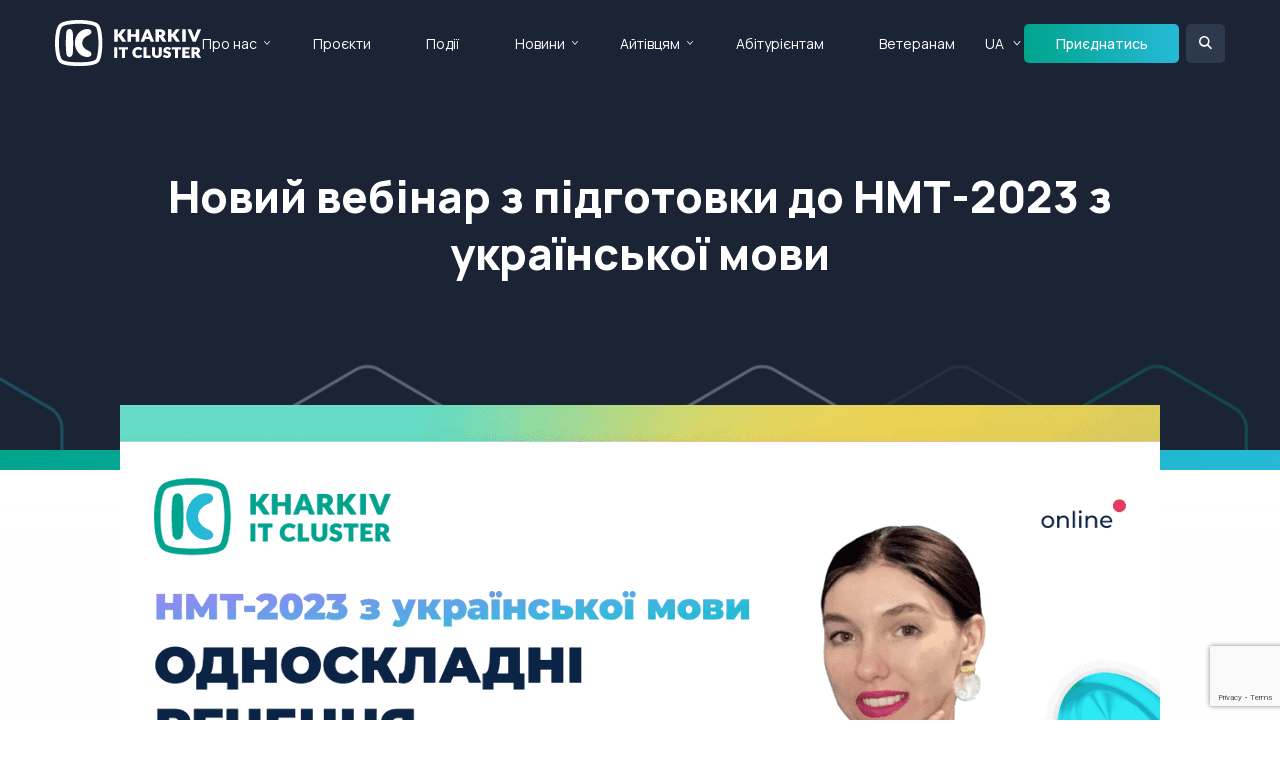

--- FILE ---
content_type: text/html; charset=utf-8
request_url: https://it-kharkiv.com/events/ua/novyj-vebinar-z-pidgotovky-do-nmt-2023-z-ukrayinskoyi-movy
body_size: 7008
content:
<!doctype html>
<html lang="en">

<head>
 <link media="all" rel="stylesheet" href="/cms-assets/css/main.css" nonce='4d864d00b021bd8385e62e1447a47c48'>
<meta charset="utf-8">
<meta name="viewport" content="width=device-width, initial-scale=1, shrink-to-fit=no">

            <meta name="description" content="Kharkiv IT Cluster запрошує всіх на наступний вебінар, який відбудеться 5 травня о 17:00. Тема зустрічі - односкладні речення."> 

    <link rel="canonical" href="https://it-kharkiv.com/events/ua/novyj-vebinar-z-pidgotovky-do-nmt-2023-z-ukrayinskoyi-movy">


<meta property="og:locale" content="uk_UA">
<meta property="og:type" content="article">
<meta property="og:title" content="Новий вебінар з підготовки до НМТ-2023 з української мови – Kharkiv IT Cluster">
<meta property="og:description" content="Kharkiv IT Cluster запрошує всіх на наступний вебінар, який відбудеться 5 травня о 17:00. Тема зустрічі - односкладні речення.">
<meta property="og:url" content="https://it-kharkiv.com/events/ua/novyj-vebinar-z-pidgotovky-do-nmt-2023-z-ukrayinskoyi-movy">
<meta property="og:site_name" content="Kharkiv IT Cluster">

<link rel="preconnect" href="https://fonts.googleapis.com">
<link rel="preconnect" href="https://fonts.gstatic.com" crossorigin>
<link href="https://fonts.googleapis.com/css2?family=Manrope:wght@200..800&display=swap" rel="stylesheet">

<link rel="stylesheet" href="https://code.jquery.com/ui/1.13.2/themes/base/jquery-ui.css">
<link rel="stylesheet" href="https://cdn.jsdelivr.net/npm/swiper@9/swiper-bundle.min.css">
<link rel="stylesheet" href="https://cdnjs.cloudflare.com/ajax/libs/fancybox/3.5.7/jquery.fancybox.min.css">
<link rel="stylesheet" href="/css/main.min.css">

<script src="https://code.jquery.com/jquery-3.7.1.min.js" integrity="sha256-/JqT3SQfawRcv/BIHPThkBvs0OEvtFFmqPF/lYI/Cxo=" crossorigin="anonymous"></script>
<script src="https://cdnjs.cloudflare.com/ajax/libs/jquery-migrate/3.0.1/jquery-migrate.js"></script>
<script src="https://code.jquery.com/ui/1.13.2/jquery-ui.js"></script>
<script src="https://cdn.jsdelivr.net/npm/swiper@9/swiper-bundle.min.js"></script>
<script src="https://cdnjs.cloudflare.com/ajax/libs/fancybox/3.5.7/jquery.fancybox.min.js"></script>
<script type="text/javascript" src="https://maps.googleapis.com/maps/api/js?key=AIzaSyANHh3erG5-mNfGYXzRDZA2H_jnrkfEWxg"></script>
<script src="https://kit.fontawesome.com/ed9b260dd8.js" crossorigin="anonymous"></script>
<script src="/js/jquery.main.js"></script>
<script src="/js/sort.js"></script>

<title>Новий вебінар з підготовки до НМТ-2023 з української мови – Kharkiv IT Cluster</title>
<script src='https://www.google.com/recaptcha/api.js?render=6Ld5QIoUAAAAAKznGOlK7z6mgqJ8ajRUc3CK5M17' nonce='4d864d00b021bd8385e62e1447a47c48'></script>
<script src="/cms-assets/js/ecommerce/price-calculation.min.js?v=" nonce='4d864d00b021bd8385e62e1447a47c48'></script>
 
 </head>

<body>
    <div id="wrapper">
<div class="loader-holder"><div class="loader"><div></div><div></div><div></div><div></div></div></div>
<header id="header">
    <div class="container">
        <div class="logo-holder">
            <a href="#" class="nav-opener"><span></span></a>
            <div class="logo">
                <a href="/">
                    <img class="white-logo" src="/images/logo.svg" alt="">
                    <img class="colored-logo" src="/images/logo-colored.svg" alt="">
                </a>
            </div>
        </div>
        <div class="nav-holder">
            <div class="search-holder">
                <form action="/search-results" class="form">
                    <input type="search" name="SearchKeyword" placeholder="Пошук"/>
                    <button type="submit"><i class="icon-search"></i></button>
                </form>
            </div>
<nav id="nav">
	<ul class="reset-list">
<li>
	<a href="#"
>Про нас</a>
    <div class="drop-down">
        <ul class="reset-list">
<li>
	<a href="/about-us"
>Kharkiv IT Cluster</a>
</li><li>
	<a href="/it-kharkiv"
>IT Харків</a>
</li><li>
	<a href="/members"
>Усі учасники</a>
</li><li>
	<a href="/it-companies-catalog"
>Каталог IT компаній</a>
</li><li>
	<a href="/join-company"
>Приєднатися</a>
</li><li>
	<a href="/contact-us"
>Контакти</a>
</li>        </ul>
    </div>
</li><li>
	<a href="/projects"
>Проєкти</a>
</li><li>
	<a href="/events"
>Події</a>
</li><li>
	<a href="#"
>Новини</a>
    <div class="drop-down">
        <ul class="reset-list">
<li>
	<a href="/news"
>Усі новини</a>
</li><li>
	<a href="/media-about-us"
>ЗМІ про нас</a>
</li>        </ul>
    </div>
</li><li>
	<a href="#"
>Айтівцям</a>
    <div class="drop-down">
        <ul class="reset-list">
<li>
	<a href="/vacancies"
>Вакансії</a>
</li>        </ul>
    </div>
</li><li>
	<a href="https://portal-abiturienta.it-kharkiv.com/"
	target="_blank">Абітурієнтам</a>
</li><li>
	<a href="/projects/veterans2it-courses"
>Ветеранам </a>
</li>	</ul>
</nav>            <nav id="lang">
                <ul class="reset-list">
                    <li class="selected">
                        <a href="#">UA</a>
                        <div class="drop-down">
                            <ul class="reset-list">
                                <li class="selected"><a href="#">UA</a></li>
                                <li><a class="languageChangeButton" data-lang="to-eng" href="">EN</a></li>
                            </ul>
                        </div>
                    </li>
                </ul>
            </nav>
            <div class="info-holder">
                <ul class="company-info">
                    <li>
                        <i class="icon icon-location"></i>
                        <div class="text">
                            <address>м. Харків, <br> вул. Громадянська, 11/13</address>
                        </div>
                    </li>
                    <li>
                        <i class="icon icon-phone"></i>
                        <div class="text">
                            <a href="tel:+38(073)658-88-46">+38(073)658-88-46</a> <br>
                            <a href="tel:+38(050)658-88-46">+38(050)658-88-46</a>
                        </div>
                    </li>
                    <li>
                        <i class="icon icon-email"></i>
                        <div class="text">
                            <a href="mailto: info@it-kharkiv.com"> info@it-kharkiv.com</a>
                        </div>
                    </li>
                </ul>
                <ul class="social-networks">
                    <li><a href="https://www.facebook.com/kharkivitcluster/"><i class="icon icon-facebook"></i></a></li>
                    <li><a href="https://www.instagram.com/kharkiv.it.cluster/"><i class="icon icon-instagram"></i></a></li>
                    <li><a href=""><i class="icon icon-twitter"></i></a></li>
                    <li><a href="https://www.linkedin.com/company/kharkiv-it-cluster"><i class="icon icon-linkedin2"></i></a></li>
                </ul>
            </div>
        </div>
        <a href="/join-company" class="btn small">Приєднатись</a>
        <div class="header-search">
            <a href="#" class="search-opener"></a>
            <div class="form-holder">
                <form action="/search-results" class="form">
                    <input type="search" name="SearchKeyword" placeholder="Пошук"/>
                    <button type="submit"><i class="icon icon-search"></i></button>
                </form>
            </div>
        </div>
    </div>
</header>        <main id="main" role="main">


    <section class="banner">
        <div class="container">
            <div class="text">
                <h1>Новий вебінар з підготовки до НМТ-2023 з української мови</h1>
            </div>
        </div>
    </section>
            <section class="section module-detail-section corner-top"  data-cms_ose_item_id="69861" data-cms_ose_reload_page="true" style="position: relative">
    <div class="container">
        <div class="content03">
                    <img class="main-img" src="/images/2023/05/novyj-vebinar-z-pidgotovky-do-nmt-2023-z-ukrayinskoyi-movyp.png?width=1040&height=582&mode=crop" alt="">
            <div class="row-holder event-detail">
                <div class="col-3">
                    <p class="date-icon"><i class="icon icon-calendar"></i> Дата події:</p>
                        <strong class="date"><span>05</span> Квітня 2023</strong>
                </div>
                <div class="col-3">
                    <p class="location"><i class="icon icon-time"></i> Час проведення</p>
                    <time class="date">00:00 </time>
                </div>
                <div class="col-3">
                    <p class="location"><i class="icon icon-location"></i> Місце проведення</p>
                    <address>Online, ZOOM</address>
                </div>
            </div>
            
            
            
            <div class="content04">
                <div class="text-holder">
                </div>
            </div>
            
            <div class="content04">
                <div class="text-holder">
                    <span>Kharkiv IT Cluster неймовірно радіє новим звершенням абітурієнтів, які долучаються до серії безкоштовних вебінарів з підготовки до НМТ-2023. Це надихає і надалі мотивувати вас до легкої підготовки до вступу й складання іспитів, адже ті, хто вже до нас долучився, знають, що </span><a href="https://t.me/parents2it"><b>вступ — це легко!</b></a>
<span>Укотре ми довели це 25 квітня на підготовчому вебінарі до НМТ з української мови. Учасники, які долучилися, узяли активну участь у розборі завдань з теми «Головні й другорядні члени речення». Кожен з них пригадав уже знайому інформацію та точно почерпнув щось новеньке! До речі, </span><a href="https://youtube.com/live/DS_BlxxgItY?feature=share"><b>запис</b> </a><span>цієї зустрічі вже є на YouTube-каналі Kharkiv IT Cluster.</span>
<span>А всіх охочих підготуватися до НМТ з української мови й скласти іспит на високий бал Kharkiv IT Cluster запрошує на черговий вебінар, який відбудеться 5 травня о 17:00. </span>
<b>Тема зустрічі:</b><span> «Односкладні речення». Долучайся й актуалізуй свої знання разом із Kharkiv IT Cluster!</span>
<span>Деталі та реєстрація в телеграм-каналі Kharkiv IT Cluster </span><a href="https://t.me/parents2it"><b>Вступ — це легко!</b></a>
<p><strong>Підпишись на наш телеграм канал, щоб бути у курсі вступної кампанії 2023</strong></p>
<p><a class="btn" href="https://t.me/parents2it" rel="nofollow noopener" target="_blank"><span>Підписатися на Telegram-канал</span></a></p>
<p><strong>Також читай новини на наших сторінках в соціальних мережах:</strong></p>
<p><a class="btn" href="https://www.facebook.com/kharkiv.it.cluster.edu" rel="nofollow noopener" target="_blank">Facebook</a></p>
<p><a class="btn" href="https://www.instagram.com/kharkiv_it_cluster_edu" rel="nofollow noopener" target="_blank">Instagram</a></p>
                </div>
            </div>
            
            <div class="content06">

                <div class="row-holder speakers-list">

                </div>
            </div>
        </div>
    </div>
<button data-cms_ose_edit_item_button="69861" class="cms_ose_editing_button" style="z-index:98;"><svg xmlns="http://www.w3.org/2000/svg" viewBox="0 0 500 500"><defs><style>.cms_ose_editing_button__style-1 { fill: #0091ea;}.cms_ose_editing_button__style-2 { fill: #fff; }</style></defs><g id="layer-2" data-name="layer 2"><g id="layer-1-2" data-name="layer-1"> <circle class="cms_ose_editing_button__style-1" cx="250" cy="250" r="250" /><path class="cms_ose_editing_button__style-2" d="M297.26,150.29a27,27,0,0,1,38.21,0l16.62,16.63a27,27,0,0,1,0,38.2l-20.41,20.41-54.83-54.82Zm24.89,84.77-98.36,98.32A37.07,37.07,0,0,1,208,342.74l-50.75,14.93a9.49,9.49,0,0,1-10-2.91,9.27,9.27,0,0,1-2.55-9.66l14.92-50.74A37.31,37.31,0,0,1,169,278.59l98.33-98.34Z" /></g></g></svg></button>
<button data-cms_ose_delete_item_button="69861" class="cms_ose_editing_button" style="z-index:98;"><svg xmlns="http://www.w3.org/2000/svg" viewBox="0 0 500 500"><defs><style>.cms_ose_editing_button__style-1 {  fill: #0091ea;   }.cms_ose_editing_button__style-2 {   fill: #fff;    }</style></defs><g id="layer-2" data-name="layer 2"> <g id="layer-1-2" data-name="layer-1"> <circle class="cms_ose_editing_button__style-1" cx="250" cy="250" r="250" /> <path class="cms_ose_editing_button__style-2" d="M212.53,150.08a13.44,13.44,0,0,1,12-7.44H275.2a13.44,13.44,0,0,1,12,7.44l3,6h40.38a13.46,13.46,0,1,1,0,26.92H169.12a13.46,13.46,0,0,1,0-26.92H209.5ZM321.72,338.69A20.23,20.23,0,0,1,301.58,358H198.19A20.25,20.25,0,0,1,178,338.69l-9.29-142.21h161.9Z" /> </g> </g></svg></button>
</section>

<section class="section">
    <div class="text-center">
        <p class="intro-p">Новий вебінар з підготовки до НМТ-2023 з української мови</p>
            <p class="h1">Подія завершена</p>
    </div>
</section>

<div class="popup fancybox-content" id="booking-popup" style="display: none;">
    <h3>Реєстрація</h3>
<form action="/forms/cases.ashx?form=booking_form&isSubscription=false" name="booking_form"  method="post" enctype="multipart/form-data">
	<input type="text" id="FirstName" name="FirstName" placeholder="Ім’я">
	<input type="text" id="LastName" name="LastName" placeholder="Прізвище">
	<input type="email" id="Email" name="Email" required placeholder="Email">
	<input type="hidden" name="Payment_ModuleItemId" value="69861"/>
	<input type="text" data-event_one_item_price="0" name="Payment_ItemQuantity" value="1"/>
	<select id="Payment_Type" name="Payment_Type">
    	<option value="CreditCard">Credit Card</option>
    	<option value="Paypal">Paypal</option>
    	<option value="Free">Free Payment</option>
    	<option value="Cash">Cash</option>
    	<option value="EFT">EFT</option>
    	<option value="Cheque">Cheque</option>
    	<option value="MoneyOrder">Money Order</option>
	</select>
<div id="paymentFields_booking_form" class="0_payment_wrapper"></div>
<input type="hidden" name="Payment_Data"/>
<input type="hidden" name="Payment_Data_Descriptor"/>
<div id="paymentErrors_booking_form" role="alert"></div>
	<input type="hidden" name="Payment_Amount" value="0"/>
	<input type="text" disabled="disabled" id="PaymentTotalCost" value="0"/>
	<script>
 		'use strict';grecaptcha.ready(function(){function e(a){grecaptcha.execute("6Ld5QIoUAAAAAKznGOlK7z6mgqJ8ajRUc3CK5M17",{action:'general_form_booking_form'}).then(function(b){document.querySelector(".g-recaptcha-response-v3-booking_form").value=b;a&&a()})}window.customFormSubmit=new Event("customFormSubmit");let a=document.querySelector(".g-recaptcha-response-v3-booking_form").closest("form");if(null!=a){let d=!0,b=0,c=document.getElementById("paymentFields_"+a.getAttribute("name"));a.onsubmit = function(f){f.preventDefault(); if (!a.classList.contains("form-validation-error")){if(d)return b++,d=!1,a.CMS_CustomSubmit=new Event("CMS_CustomSubmit",{cancelable:!0}),e(function(){c?"true"===c.dataset.paymentEnabled?(a.dispatchEvent(window.customFormSubmit),b=0,d=!0):a.dispatchEvent(window.customFormSubmit):(a.CMS_CustomSubmit.data={form:a},a.dispatchEvent(a.CMS_CustomSubmit))}),!1;0<b&&b++;if(1<b)return alert("Form submission is in progress."),!1}};c||a.addEventListener("CMS_CustomSubmit",function(c){ c.defaultPrevented ? (b = 0, d = !0) : a.submit()})}else e()}); 
	</script>
	<input type="hidden" class="g-recaptcha-response-v3-booking_form" name="g-recaptcha-response-v3">
	<input class="btn" type="submit" value="Підтвердити">
</form></div>

<section class="section email-section">
   <div class="alt-holder">
       <div class="container">
           <h2>Підписка на email-розсилку</h2>
           <p>Бажаєте бути в курсі свіжих подій IT-сфери регіону? <br>
               Підпишіться на нашу розсилку!</p>
<form class="form" action="/forms/cases.ashx?form=mailing-list&isSubscription=false" name="mailing-list"  method="post" enctype="multipart/form-data">
	<input type="text" id="FirstName" name="FirstName" placeholder="Ім’я *" required>
	<input type="email" id="Email" name="Email"  placeholder="Email *" required>
	<script>
 		'use strict';grecaptcha.ready(function(){function e(a){grecaptcha.execute("6Ld5QIoUAAAAAKznGOlK7z6mgqJ8ajRUc3CK5M17",{action:'general_form_mailing_list'}).then(function(b){document.querySelector(".g-recaptcha-response-v3-mailing-list").value=b;a&&a()})}window.customFormSubmit=new Event("customFormSubmit");let a=document.querySelector(".g-recaptcha-response-v3-mailing-list").closest("form");if(null!=a){let d=!0,b=0,c=document.getElementById("paymentFields_"+a.getAttribute("name"));a.onsubmit = function(f){f.preventDefault(); if (!a.classList.contains("form-validation-error")){if(d)return b++,d=!1,a.CMS_CustomSubmit=new Event("CMS_CustomSubmit",{cancelable:!0}),e(function(){c?"true"===c.dataset.paymentEnabled?(a.dispatchEvent(window.customFormSubmit),b=0,d=!0):a.dispatchEvent(window.customFormSubmit):(a.CMS_CustomSubmit.data={form:a},a.dispatchEvent(a.CMS_CustomSubmit))}),!1;0<b&&b++;if(1<b)return alert("Form submission is in progress."),!1}};c||a.addEventListener("CMS_CustomSubmit",function(c){ c.defaultPrevented ? (b = 0, d = !0) : a.submit()})}else e()}); 
	</script>
	<input type="hidden" class="g-recaptcha-response-v3-mailing-list" name="g-recaptcha-response-v3">
	<input type="submit" class="btn" value="Підписатися">
</form>       </div>
   </div>
</section>        </main>
<footer id="footer" class="footer">
    <div class="container">
        <div class="row-holder mobile-hide">
            <div class="col-2">
                <p class="h6">Про нас</p>
<ul class="footer-nav">
<li>
	<a href="/about-us"
>Kharkiv IT Cluster</a>
</li><li>
	<a href="/it-kharkiv"
>IT Харків</a>
</li><li>
	<a href="/members"
>Усі учасники</a>
</li><li>
	<a href="/it-companies-catalog"
>Каталог IT компаній</a>
</li><li>
	<a href="/join-company"
>Приєднатися</a>
</li><li>
	<a href="/contact-us"
>Контакти</a>
</li></ul>            </div>
            <div class="col-2">
                <p class="h6">Проєкти</p>
<ul class="footer-nav">
<li>
	<a href="/projects"
>Усі проєкти</a>
</li><li>
	<a href="#"
>Ветеранам</a>
</li></ul>            </div>
            <div class="col-2">
                <p class="h6">Події</p>
<ul class="footer-nav">
<li>
	<a href="/events"
>Майбутні</a>
</li><li>
	<a href="/events-calendar"
>Календар</a>
</li><li>
	<a href="/events-archive"
>Архів подій</a>
</li><li>
	<a href="/add-event"
>Додати подію</a>
</li></ul>            </div>
            <div class="col-2">
                <p class="h6">Новини</p>
<ul class="footer-nav">
<li>
	<a href="/news/"
>Усі новини</a>
</li><li>
	<a href="/media-about-us"
>ЗМІ про нас</a>
</li></ul>            </div>
            <div class="col-2">
                <p class="h6">Спеціалісту</p>
<ul class="footer-nav">
<li>
	<a href="/projects/it-community"
>IT Community</a>
</li><li>
	<a href="/vacancies"
>Вакансії учасників кластера</a>
</li></ul>            </div>
            <div class="col-2">
                <p class="h6">Абітурієнтові</p>
<ul class="footer-nav">
<li>
	<a href="https://portal-abiturienta.it-kharkiv.com/"
	target="_blank">Портал Абітурієнта</a>
</li><li>
	<a href="https://portal-abiturienta.it-kharkiv.com/universities"
>Навчальні заклади</a>
</li><li>
	<a href="https://portal-abiturienta.it-kharkiv.com/%D0%B2%D1%81%D1%82%D1%83%D0%BF-2023"
>Вступна кампанія</a>
</li></ul>            </div>
        </div>
        <section class="info-section contact-info">
            <div class="row-holder">
                <div class="col-3">
                    <div class="logo">
                        <a href="/"><img width="158px" src="/images/logo-colored.svg" alt="it cluster kharkiv"></a>
                    </div>
                </div>
                <div class="col-3">
                    <div class="info">
                        <i class="icon icon-location"></i>
                        <div class="text">
                            <address>м. Харків, <br> вул. Громадянська, 11/13</address>
                        </div>
                    </div>
                </div>
                <div class="col-3">
                    <div class="info">
                        <i class="icon icon-phone"></i>
                        <div class="text">
                            <a href="tel:+38(073)658-88-46">+38(073)658-88-46</a> <br>
                            <a href="tel:+38(050)658-88-46">+38(050)658-88-46</a>
                        </div>
                    </div>
                </div>
                <div class="col-3">
                    <div class="info">
                        <i class="icon icon-email"></i>
                        <div class="text">
                            <a href="mailto: info@it-kharkiv.com"> info@it-kharkiv.com</a>
                        </div>
                    </div>
                </div>
            </div>
<ul class="social-networks">
    <li><a href="https://www.facebook.com/kharkivitcluster/" target="_blank"><i class="icon fa-brands fa-facebook-f"></i></a></li>
    <li><a href="https://www.instagram.com/kharkiv.it.cluster/" target="_blank"><i class="icon fa-brands fa-instagram"></i></a></li>
    <li><a href="https://x.com/kharkivit" target="_blank"><i class="icon fa-brands fa-x-twitter"></i></a></li>
    <li><a href="https://www.linkedin.com/company/kharkiv-it-cluster" target="_blank"><i class="icon fa-brands fa-linkedin-in"></i></a></li>
    <li><a href="https://www.youtube.com/channel/UCr7jkDb4gbAaNwpDR7Xtm8Q" target="_blank"><i class="icon fa-brands fa-youtube"></i></a></li>
</ul>            <p class="copy">Copyrights 2025 © Kharkiv IT Cluster.</p>
            <p class="creator">Powered by <a href="https://webinone.com/" target="_blank"><img width="109px" src="/images/logo-webinone.svg" alt="Webinone Logo"></a></p>
        </section>
    </div>
</footer>
<a href="#" class="back-to-top"><i class="icon icon-arrow-right"></i></a>    </div>
</body>

</html>

--- FILE ---
content_type: text/html; charset=utf-8
request_url: https://www.google.com/recaptcha/api2/anchor?ar=1&k=6Ld5QIoUAAAAAKznGOlK7z6mgqJ8ajRUc3CK5M17&co=aHR0cHM6Ly9pdC1raGFya2l2LmNvbTo0NDM.&hl=en&v=PoyoqOPhxBO7pBk68S4YbpHZ&size=invisible&anchor-ms=20000&execute-ms=30000&cb=927jpf1n3jk9
body_size: 48641
content:
<!DOCTYPE HTML><html dir="ltr" lang="en"><head><meta http-equiv="Content-Type" content="text/html; charset=UTF-8">
<meta http-equiv="X-UA-Compatible" content="IE=edge">
<title>reCAPTCHA</title>
<style type="text/css">
/* cyrillic-ext */
@font-face {
  font-family: 'Roboto';
  font-style: normal;
  font-weight: 400;
  font-stretch: 100%;
  src: url(//fonts.gstatic.com/s/roboto/v48/KFO7CnqEu92Fr1ME7kSn66aGLdTylUAMa3GUBHMdazTgWw.woff2) format('woff2');
  unicode-range: U+0460-052F, U+1C80-1C8A, U+20B4, U+2DE0-2DFF, U+A640-A69F, U+FE2E-FE2F;
}
/* cyrillic */
@font-face {
  font-family: 'Roboto';
  font-style: normal;
  font-weight: 400;
  font-stretch: 100%;
  src: url(//fonts.gstatic.com/s/roboto/v48/KFO7CnqEu92Fr1ME7kSn66aGLdTylUAMa3iUBHMdazTgWw.woff2) format('woff2');
  unicode-range: U+0301, U+0400-045F, U+0490-0491, U+04B0-04B1, U+2116;
}
/* greek-ext */
@font-face {
  font-family: 'Roboto';
  font-style: normal;
  font-weight: 400;
  font-stretch: 100%;
  src: url(//fonts.gstatic.com/s/roboto/v48/KFO7CnqEu92Fr1ME7kSn66aGLdTylUAMa3CUBHMdazTgWw.woff2) format('woff2');
  unicode-range: U+1F00-1FFF;
}
/* greek */
@font-face {
  font-family: 'Roboto';
  font-style: normal;
  font-weight: 400;
  font-stretch: 100%;
  src: url(//fonts.gstatic.com/s/roboto/v48/KFO7CnqEu92Fr1ME7kSn66aGLdTylUAMa3-UBHMdazTgWw.woff2) format('woff2');
  unicode-range: U+0370-0377, U+037A-037F, U+0384-038A, U+038C, U+038E-03A1, U+03A3-03FF;
}
/* math */
@font-face {
  font-family: 'Roboto';
  font-style: normal;
  font-weight: 400;
  font-stretch: 100%;
  src: url(//fonts.gstatic.com/s/roboto/v48/KFO7CnqEu92Fr1ME7kSn66aGLdTylUAMawCUBHMdazTgWw.woff2) format('woff2');
  unicode-range: U+0302-0303, U+0305, U+0307-0308, U+0310, U+0312, U+0315, U+031A, U+0326-0327, U+032C, U+032F-0330, U+0332-0333, U+0338, U+033A, U+0346, U+034D, U+0391-03A1, U+03A3-03A9, U+03B1-03C9, U+03D1, U+03D5-03D6, U+03F0-03F1, U+03F4-03F5, U+2016-2017, U+2034-2038, U+203C, U+2040, U+2043, U+2047, U+2050, U+2057, U+205F, U+2070-2071, U+2074-208E, U+2090-209C, U+20D0-20DC, U+20E1, U+20E5-20EF, U+2100-2112, U+2114-2115, U+2117-2121, U+2123-214F, U+2190, U+2192, U+2194-21AE, U+21B0-21E5, U+21F1-21F2, U+21F4-2211, U+2213-2214, U+2216-22FF, U+2308-230B, U+2310, U+2319, U+231C-2321, U+2336-237A, U+237C, U+2395, U+239B-23B7, U+23D0, U+23DC-23E1, U+2474-2475, U+25AF, U+25B3, U+25B7, U+25BD, U+25C1, U+25CA, U+25CC, U+25FB, U+266D-266F, U+27C0-27FF, U+2900-2AFF, U+2B0E-2B11, U+2B30-2B4C, U+2BFE, U+3030, U+FF5B, U+FF5D, U+1D400-1D7FF, U+1EE00-1EEFF;
}
/* symbols */
@font-face {
  font-family: 'Roboto';
  font-style: normal;
  font-weight: 400;
  font-stretch: 100%;
  src: url(//fonts.gstatic.com/s/roboto/v48/KFO7CnqEu92Fr1ME7kSn66aGLdTylUAMaxKUBHMdazTgWw.woff2) format('woff2');
  unicode-range: U+0001-000C, U+000E-001F, U+007F-009F, U+20DD-20E0, U+20E2-20E4, U+2150-218F, U+2190, U+2192, U+2194-2199, U+21AF, U+21E6-21F0, U+21F3, U+2218-2219, U+2299, U+22C4-22C6, U+2300-243F, U+2440-244A, U+2460-24FF, U+25A0-27BF, U+2800-28FF, U+2921-2922, U+2981, U+29BF, U+29EB, U+2B00-2BFF, U+4DC0-4DFF, U+FFF9-FFFB, U+10140-1018E, U+10190-1019C, U+101A0, U+101D0-101FD, U+102E0-102FB, U+10E60-10E7E, U+1D2C0-1D2D3, U+1D2E0-1D37F, U+1F000-1F0FF, U+1F100-1F1AD, U+1F1E6-1F1FF, U+1F30D-1F30F, U+1F315, U+1F31C, U+1F31E, U+1F320-1F32C, U+1F336, U+1F378, U+1F37D, U+1F382, U+1F393-1F39F, U+1F3A7-1F3A8, U+1F3AC-1F3AF, U+1F3C2, U+1F3C4-1F3C6, U+1F3CA-1F3CE, U+1F3D4-1F3E0, U+1F3ED, U+1F3F1-1F3F3, U+1F3F5-1F3F7, U+1F408, U+1F415, U+1F41F, U+1F426, U+1F43F, U+1F441-1F442, U+1F444, U+1F446-1F449, U+1F44C-1F44E, U+1F453, U+1F46A, U+1F47D, U+1F4A3, U+1F4B0, U+1F4B3, U+1F4B9, U+1F4BB, U+1F4BF, U+1F4C8-1F4CB, U+1F4D6, U+1F4DA, U+1F4DF, U+1F4E3-1F4E6, U+1F4EA-1F4ED, U+1F4F7, U+1F4F9-1F4FB, U+1F4FD-1F4FE, U+1F503, U+1F507-1F50B, U+1F50D, U+1F512-1F513, U+1F53E-1F54A, U+1F54F-1F5FA, U+1F610, U+1F650-1F67F, U+1F687, U+1F68D, U+1F691, U+1F694, U+1F698, U+1F6AD, U+1F6B2, U+1F6B9-1F6BA, U+1F6BC, U+1F6C6-1F6CF, U+1F6D3-1F6D7, U+1F6E0-1F6EA, U+1F6F0-1F6F3, U+1F6F7-1F6FC, U+1F700-1F7FF, U+1F800-1F80B, U+1F810-1F847, U+1F850-1F859, U+1F860-1F887, U+1F890-1F8AD, U+1F8B0-1F8BB, U+1F8C0-1F8C1, U+1F900-1F90B, U+1F93B, U+1F946, U+1F984, U+1F996, U+1F9E9, U+1FA00-1FA6F, U+1FA70-1FA7C, U+1FA80-1FA89, U+1FA8F-1FAC6, U+1FACE-1FADC, U+1FADF-1FAE9, U+1FAF0-1FAF8, U+1FB00-1FBFF;
}
/* vietnamese */
@font-face {
  font-family: 'Roboto';
  font-style: normal;
  font-weight: 400;
  font-stretch: 100%;
  src: url(//fonts.gstatic.com/s/roboto/v48/KFO7CnqEu92Fr1ME7kSn66aGLdTylUAMa3OUBHMdazTgWw.woff2) format('woff2');
  unicode-range: U+0102-0103, U+0110-0111, U+0128-0129, U+0168-0169, U+01A0-01A1, U+01AF-01B0, U+0300-0301, U+0303-0304, U+0308-0309, U+0323, U+0329, U+1EA0-1EF9, U+20AB;
}
/* latin-ext */
@font-face {
  font-family: 'Roboto';
  font-style: normal;
  font-weight: 400;
  font-stretch: 100%;
  src: url(//fonts.gstatic.com/s/roboto/v48/KFO7CnqEu92Fr1ME7kSn66aGLdTylUAMa3KUBHMdazTgWw.woff2) format('woff2');
  unicode-range: U+0100-02BA, U+02BD-02C5, U+02C7-02CC, U+02CE-02D7, U+02DD-02FF, U+0304, U+0308, U+0329, U+1D00-1DBF, U+1E00-1E9F, U+1EF2-1EFF, U+2020, U+20A0-20AB, U+20AD-20C0, U+2113, U+2C60-2C7F, U+A720-A7FF;
}
/* latin */
@font-face {
  font-family: 'Roboto';
  font-style: normal;
  font-weight: 400;
  font-stretch: 100%;
  src: url(//fonts.gstatic.com/s/roboto/v48/KFO7CnqEu92Fr1ME7kSn66aGLdTylUAMa3yUBHMdazQ.woff2) format('woff2');
  unicode-range: U+0000-00FF, U+0131, U+0152-0153, U+02BB-02BC, U+02C6, U+02DA, U+02DC, U+0304, U+0308, U+0329, U+2000-206F, U+20AC, U+2122, U+2191, U+2193, U+2212, U+2215, U+FEFF, U+FFFD;
}
/* cyrillic-ext */
@font-face {
  font-family: 'Roboto';
  font-style: normal;
  font-weight: 500;
  font-stretch: 100%;
  src: url(//fonts.gstatic.com/s/roboto/v48/KFO7CnqEu92Fr1ME7kSn66aGLdTylUAMa3GUBHMdazTgWw.woff2) format('woff2');
  unicode-range: U+0460-052F, U+1C80-1C8A, U+20B4, U+2DE0-2DFF, U+A640-A69F, U+FE2E-FE2F;
}
/* cyrillic */
@font-face {
  font-family: 'Roboto';
  font-style: normal;
  font-weight: 500;
  font-stretch: 100%;
  src: url(//fonts.gstatic.com/s/roboto/v48/KFO7CnqEu92Fr1ME7kSn66aGLdTylUAMa3iUBHMdazTgWw.woff2) format('woff2');
  unicode-range: U+0301, U+0400-045F, U+0490-0491, U+04B0-04B1, U+2116;
}
/* greek-ext */
@font-face {
  font-family: 'Roboto';
  font-style: normal;
  font-weight: 500;
  font-stretch: 100%;
  src: url(//fonts.gstatic.com/s/roboto/v48/KFO7CnqEu92Fr1ME7kSn66aGLdTylUAMa3CUBHMdazTgWw.woff2) format('woff2');
  unicode-range: U+1F00-1FFF;
}
/* greek */
@font-face {
  font-family: 'Roboto';
  font-style: normal;
  font-weight: 500;
  font-stretch: 100%;
  src: url(//fonts.gstatic.com/s/roboto/v48/KFO7CnqEu92Fr1ME7kSn66aGLdTylUAMa3-UBHMdazTgWw.woff2) format('woff2');
  unicode-range: U+0370-0377, U+037A-037F, U+0384-038A, U+038C, U+038E-03A1, U+03A3-03FF;
}
/* math */
@font-face {
  font-family: 'Roboto';
  font-style: normal;
  font-weight: 500;
  font-stretch: 100%;
  src: url(//fonts.gstatic.com/s/roboto/v48/KFO7CnqEu92Fr1ME7kSn66aGLdTylUAMawCUBHMdazTgWw.woff2) format('woff2');
  unicode-range: U+0302-0303, U+0305, U+0307-0308, U+0310, U+0312, U+0315, U+031A, U+0326-0327, U+032C, U+032F-0330, U+0332-0333, U+0338, U+033A, U+0346, U+034D, U+0391-03A1, U+03A3-03A9, U+03B1-03C9, U+03D1, U+03D5-03D6, U+03F0-03F1, U+03F4-03F5, U+2016-2017, U+2034-2038, U+203C, U+2040, U+2043, U+2047, U+2050, U+2057, U+205F, U+2070-2071, U+2074-208E, U+2090-209C, U+20D0-20DC, U+20E1, U+20E5-20EF, U+2100-2112, U+2114-2115, U+2117-2121, U+2123-214F, U+2190, U+2192, U+2194-21AE, U+21B0-21E5, U+21F1-21F2, U+21F4-2211, U+2213-2214, U+2216-22FF, U+2308-230B, U+2310, U+2319, U+231C-2321, U+2336-237A, U+237C, U+2395, U+239B-23B7, U+23D0, U+23DC-23E1, U+2474-2475, U+25AF, U+25B3, U+25B7, U+25BD, U+25C1, U+25CA, U+25CC, U+25FB, U+266D-266F, U+27C0-27FF, U+2900-2AFF, U+2B0E-2B11, U+2B30-2B4C, U+2BFE, U+3030, U+FF5B, U+FF5D, U+1D400-1D7FF, U+1EE00-1EEFF;
}
/* symbols */
@font-face {
  font-family: 'Roboto';
  font-style: normal;
  font-weight: 500;
  font-stretch: 100%;
  src: url(//fonts.gstatic.com/s/roboto/v48/KFO7CnqEu92Fr1ME7kSn66aGLdTylUAMaxKUBHMdazTgWw.woff2) format('woff2');
  unicode-range: U+0001-000C, U+000E-001F, U+007F-009F, U+20DD-20E0, U+20E2-20E4, U+2150-218F, U+2190, U+2192, U+2194-2199, U+21AF, U+21E6-21F0, U+21F3, U+2218-2219, U+2299, U+22C4-22C6, U+2300-243F, U+2440-244A, U+2460-24FF, U+25A0-27BF, U+2800-28FF, U+2921-2922, U+2981, U+29BF, U+29EB, U+2B00-2BFF, U+4DC0-4DFF, U+FFF9-FFFB, U+10140-1018E, U+10190-1019C, U+101A0, U+101D0-101FD, U+102E0-102FB, U+10E60-10E7E, U+1D2C0-1D2D3, U+1D2E0-1D37F, U+1F000-1F0FF, U+1F100-1F1AD, U+1F1E6-1F1FF, U+1F30D-1F30F, U+1F315, U+1F31C, U+1F31E, U+1F320-1F32C, U+1F336, U+1F378, U+1F37D, U+1F382, U+1F393-1F39F, U+1F3A7-1F3A8, U+1F3AC-1F3AF, U+1F3C2, U+1F3C4-1F3C6, U+1F3CA-1F3CE, U+1F3D4-1F3E0, U+1F3ED, U+1F3F1-1F3F3, U+1F3F5-1F3F7, U+1F408, U+1F415, U+1F41F, U+1F426, U+1F43F, U+1F441-1F442, U+1F444, U+1F446-1F449, U+1F44C-1F44E, U+1F453, U+1F46A, U+1F47D, U+1F4A3, U+1F4B0, U+1F4B3, U+1F4B9, U+1F4BB, U+1F4BF, U+1F4C8-1F4CB, U+1F4D6, U+1F4DA, U+1F4DF, U+1F4E3-1F4E6, U+1F4EA-1F4ED, U+1F4F7, U+1F4F9-1F4FB, U+1F4FD-1F4FE, U+1F503, U+1F507-1F50B, U+1F50D, U+1F512-1F513, U+1F53E-1F54A, U+1F54F-1F5FA, U+1F610, U+1F650-1F67F, U+1F687, U+1F68D, U+1F691, U+1F694, U+1F698, U+1F6AD, U+1F6B2, U+1F6B9-1F6BA, U+1F6BC, U+1F6C6-1F6CF, U+1F6D3-1F6D7, U+1F6E0-1F6EA, U+1F6F0-1F6F3, U+1F6F7-1F6FC, U+1F700-1F7FF, U+1F800-1F80B, U+1F810-1F847, U+1F850-1F859, U+1F860-1F887, U+1F890-1F8AD, U+1F8B0-1F8BB, U+1F8C0-1F8C1, U+1F900-1F90B, U+1F93B, U+1F946, U+1F984, U+1F996, U+1F9E9, U+1FA00-1FA6F, U+1FA70-1FA7C, U+1FA80-1FA89, U+1FA8F-1FAC6, U+1FACE-1FADC, U+1FADF-1FAE9, U+1FAF0-1FAF8, U+1FB00-1FBFF;
}
/* vietnamese */
@font-face {
  font-family: 'Roboto';
  font-style: normal;
  font-weight: 500;
  font-stretch: 100%;
  src: url(//fonts.gstatic.com/s/roboto/v48/KFO7CnqEu92Fr1ME7kSn66aGLdTylUAMa3OUBHMdazTgWw.woff2) format('woff2');
  unicode-range: U+0102-0103, U+0110-0111, U+0128-0129, U+0168-0169, U+01A0-01A1, U+01AF-01B0, U+0300-0301, U+0303-0304, U+0308-0309, U+0323, U+0329, U+1EA0-1EF9, U+20AB;
}
/* latin-ext */
@font-face {
  font-family: 'Roboto';
  font-style: normal;
  font-weight: 500;
  font-stretch: 100%;
  src: url(//fonts.gstatic.com/s/roboto/v48/KFO7CnqEu92Fr1ME7kSn66aGLdTylUAMa3KUBHMdazTgWw.woff2) format('woff2');
  unicode-range: U+0100-02BA, U+02BD-02C5, U+02C7-02CC, U+02CE-02D7, U+02DD-02FF, U+0304, U+0308, U+0329, U+1D00-1DBF, U+1E00-1E9F, U+1EF2-1EFF, U+2020, U+20A0-20AB, U+20AD-20C0, U+2113, U+2C60-2C7F, U+A720-A7FF;
}
/* latin */
@font-face {
  font-family: 'Roboto';
  font-style: normal;
  font-weight: 500;
  font-stretch: 100%;
  src: url(//fonts.gstatic.com/s/roboto/v48/KFO7CnqEu92Fr1ME7kSn66aGLdTylUAMa3yUBHMdazQ.woff2) format('woff2');
  unicode-range: U+0000-00FF, U+0131, U+0152-0153, U+02BB-02BC, U+02C6, U+02DA, U+02DC, U+0304, U+0308, U+0329, U+2000-206F, U+20AC, U+2122, U+2191, U+2193, U+2212, U+2215, U+FEFF, U+FFFD;
}
/* cyrillic-ext */
@font-face {
  font-family: 'Roboto';
  font-style: normal;
  font-weight: 900;
  font-stretch: 100%;
  src: url(//fonts.gstatic.com/s/roboto/v48/KFO7CnqEu92Fr1ME7kSn66aGLdTylUAMa3GUBHMdazTgWw.woff2) format('woff2');
  unicode-range: U+0460-052F, U+1C80-1C8A, U+20B4, U+2DE0-2DFF, U+A640-A69F, U+FE2E-FE2F;
}
/* cyrillic */
@font-face {
  font-family: 'Roboto';
  font-style: normal;
  font-weight: 900;
  font-stretch: 100%;
  src: url(//fonts.gstatic.com/s/roboto/v48/KFO7CnqEu92Fr1ME7kSn66aGLdTylUAMa3iUBHMdazTgWw.woff2) format('woff2');
  unicode-range: U+0301, U+0400-045F, U+0490-0491, U+04B0-04B1, U+2116;
}
/* greek-ext */
@font-face {
  font-family: 'Roboto';
  font-style: normal;
  font-weight: 900;
  font-stretch: 100%;
  src: url(//fonts.gstatic.com/s/roboto/v48/KFO7CnqEu92Fr1ME7kSn66aGLdTylUAMa3CUBHMdazTgWw.woff2) format('woff2');
  unicode-range: U+1F00-1FFF;
}
/* greek */
@font-face {
  font-family: 'Roboto';
  font-style: normal;
  font-weight: 900;
  font-stretch: 100%;
  src: url(//fonts.gstatic.com/s/roboto/v48/KFO7CnqEu92Fr1ME7kSn66aGLdTylUAMa3-UBHMdazTgWw.woff2) format('woff2');
  unicode-range: U+0370-0377, U+037A-037F, U+0384-038A, U+038C, U+038E-03A1, U+03A3-03FF;
}
/* math */
@font-face {
  font-family: 'Roboto';
  font-style: normal;
  font-weight: 900;
  font-stretch: 100%;
  src: url(//fonts.gstatic.com/s/roboto/v48/KFO7CnqEu92Fr1ME7kSn66aGLdTylUAMawCUBHMdazTgWw.woff2) format('woff2');
  unicode-range: U+0302-0303, U+0305, U+0307-0308, U+0310, U+0312, U+0315, U+031A, U+0326-0327, U+032C, U+032F-0330, U+0332-0333, U+0338, U+033A, U+0346, U+034D, U+0391-03A1, U+03A3-03A9, U+03B1-03C9, U+03D1, U+03D5-03D6, U+03F0-03F1, U+03F4-03F5, U+2016-2017, U+2034-2038, U+203C, U+2040, U+2043, U+2047, U+2050, U+2057, U+205F, U+2070-2071, U+2074-208E, U+2090-209C, U+20D0-20DC, U+20E1, U+20E5-20EF, U+2100-2112, U+2114-2115, U+2117-2121, U+2123-214F, U+2190, U+2192, U+2194-21AE, U+21B0-21E5, U+21F1-21F2, U+21F4-2211, U+2213-2214, U+2216-22FF, U+2308-230B, U+2310, U+2319, U+231C-2321, U+2336-237A, U+237C, U+2395, U+239B-23B7, U+23D0, U+23DC-23E1, U+2474-2475, U+25AF, U+25B3, U+25B7, U+25BD, U+25C1, U+25CA, U+25CC, U+25FB, U+266D-266F, U+27C0-27FF, U+2900-2AFF, U+2B0E-2B11, U+2B30-2B4C, U+2BFE, U+3030, U+FF5B, U+FF5D, U+1D400-1D7FF, U+1EE00-1EEFF;
}
/* symbols */
@font-face {
  font-family: 'Roboto';
  font-style: normal;
  font-weight: 900;
  font-stretch: 100%;
  src: url(//fonts.gstatic.com/s/roboto/v48/KFO7CnqEu92Fr1ME7kSn66aGLdTylUAMaxKUBHMdazTgWw.woff2) format('woff2');
  unicode-range: U+0001-000C, U+000E-001F, U+007F-009F, U+20DD-20E0, U+20E2-20E4, U+2150-218F, U+2190, U+2192, U+2194-2199, U+21AF, U+21E6-21F0, U+21F3, U+2218-2219, U+2299, U+22C4-22C6, U+2300-243F, U+2440-244A, U+2460-24FF, U+25A0-27BF, U+2800-28FF, U+2921-2922, U+2981, U+29BF, U+29EB, U+2B00-2BFF, U+4DC0-4DFF, U+FFF9-FFFB, U+10140-1018E, U+10190-1019C, U+101A0, U+101D0-101FD, U+102E0-102FB, U+10E60-10E7E, U+1D2C0-1D2D3, U+1D2E0-1D37F, U+1F000-1F0FF, U+1F100-1F1AD, U+1F1E6-1F1FF, U+1F30D-1F30F, U+1F315, U+1F31C, U+1F31E, U+1F320-1F32C, U+1F336, U+1F378, U+1F37D, U+1F382, U+1F393-1F39F, U+1F3A7-1F3A8, U+1F3AC-1F3AF, U+1F3C2, U+1F3C4-1F3C6, U+1F3CA-1F3CE, U+1F3D4-1F3E0, U+1F3ED, U+1F3F1-1F3F3, U+1F3F5-1F3F7, U+1F408, U+1F415, U+1F41F, U+1F426, U+1F43F, U+1F441-1F442, U+1F444, U+1F446-1F449, U+1F44C-1F44E, U+1F453, U+1F46A, U+1F47D, U+1F4A3, U+1F4B0, U+1F4B3, U+1F4B9, U+1F4BB, U+1F4BF, U+1F4C8-1F4CB, U+1F4D6, U+1F4DA, U+1F4DF, U+1F4E3-1F4E6, U+1F4EA-1F4ED, U+1F4F7, U+1F4F9-1F4FB, U+1F4FD-1F4FE, U+1F503, U+1F507-1F50B, U+1F50D, U+1F512-1F513, U+1F53E-1F54A, U+1F54F-1F5FA, U+1F610, U+1F650-1F67F, U+1F687, U+1F68D, U+1F691, U+1F694, U+1F698, U+1F6AD, U+1F6B2, U+1F6B9-1F6BA, U+1F6BC, U+1F6C6-1F6CF, U+1F6D3-1F6D7, U+1F6E0-1F6EA, U+1F6F0-1F6F3, U+1F6F7-1F6FC, U+1F700-1F7FF, U+1F800-1F80B, U+1F810-1F847, U+1F850-1F859, U+1F860-1F887, U+1F890-1F8AD, U+1F8B0-1F8BB, U+1F8C0-1F8C1, U+1F900-1F90B, U+1F93B, U+1F946, U+1F984, U+1F996, U+1F9E9, U+1FA00-1FA6F, U+1FA70-1FA7C, U+1FA80-1FA89, U+1FA8F-1FAC6, U+1FACE-1FADC, U+1FADF-1FAE9, U+1FAF0-1FAF8, U+1FB00-1FBFF;
}
/* vietnamese */
@font-face {
  font-family: 'Roboto';
  font-style: normal;
  font-weight: 900;
  font-stretch: 100%;
  src: url(//fonts.gstatic.com/s/roboto/v48/KFO7CnqEu92Fr1ME7kSn66aGLdTylUAMa3OUBHMdazTgWw.woff2) format('woff2');
  unicode-range: U+0102-0103, U+0110-0111, U+0128-0129, U+0168-0169, U+01A0-01A1, U+01AF-01B0, U+0300-0301, U+0303-0304, U+0308-0309, U+0323, U+0329, U+1EA0-1EF9, U+20AB;
}
/* latin-ext */
@font-face {
  font-family: 'Roboto';
  font-style: normal;
  font-weight: 900;
  font-stretch: 100%;
  src: url(//fonts.gstatic.com/s/roboto/v48/KFO7CnqEu92Fr1ME7kSn66aGLdTylUAMa3KUBHMdazTgWw.woff2) format('woff2');
  unicode-range: U+0100-02BA, U+02BD-02C5, U+02C7-02CC, U+02CE-02D7, U+02DD-02FF, U+0304, U+0308, U+0329, U+1D00-1DBF, U+1E00-1E9F, U+1EF2-1EFF, U+2020, U+20A0-20AB, U+20AD-20C0, U+2113, U+2C60-2C7F, U+A720-A7FF;
}
/* latin */
@font-face {
  font-family: 'Roboto';
  font-style: normal;
  font-weight: 900;
  font-stretch: 100%;
  src: url(//fonts.gstatic.com/s/roboto/v48/KFO7CnqEu92Fr1ME7kSn66aGLdTylUAMa3yUBHMdazQ.woff2) format('woff2');
  unicode-range: U+0000-00FF, U+0131, U+0152-0153, U+02BB-02BC, U+02C6, U+02DA, U+02DC, U+0304, U+0308, U+0329, U+2000-206F, U+20AC, U+2122, U+2191, U+2193, U+2212, U+2215, U+FEFF, U+FFFD;
}

</style>
<link rel="stylesheet" type="text/css" href="https://www.gstatic.com/recaptcha/releases/PoyoqOPhxBO7pBk68S4YbpHZ/styles__ltr.css">
<script nonce="uS_qEhYvKKeg4FUwSnnuJQ" type="text/javascript">window['__recaptcha_api'] = 'https://www.google.com/recaptcha/api2/';</script>
<script type="text/javascript" src="https://www.gstatic.com/recaptcha/releases/PoyoqOPhxBO7pBk68S4YbpHZ/recaptcha__en.js" nonce="uS_qEhYvKKeg4FUwSnnuJQ">
      
    </script></head>
<body><div id="rc-anchor-alert" class="rc-anchor-alert"></div>
<input type="hidden" id="recaptcha-token" value="[base64]">
<script type="text/javascript" nonce="uS_qEhYvKKeg4FUwSnnuJQ">
      recaptcha.anchor.Main.init("[\x22ainput\x22,[\x22bgdata\x22,\x22\x22,\[base64]/[base64]/[base64]/KE4oMTI0LHYsdi5HKSxMWihsLHYpKTpOKDEyNCx2LGwpLFYpLHYpLFQpKSxGKDE3MSx2KX0scjc9ZnVuY3Rpb24obCl7cmV0dXJuIGx9LEM9ZnVuY3Rpb24obCxWLHYpe04odixsLFYpLFZbYWtdPTI3OTZ9LG49ZnVuY3Rpb24obCxWKXtWLlg9KChWLlg/[base64]/[base64]/[base64]/[base64]/[base64]/[base64]/[base64]/[base64]/[base64]/[base64]/[base64]\\u003d\x22,\[base64]\x22,\x22woYVPzk/w7VAYMK7w5RcwpHCvsKuGVvCqsKeWiscw50iw61kSTPCvMOvGkPDuTkGCDwTeBIYwrxsWjTDlgPDqcKhNTh3BMKPLMKSwrVIcBbDgE7CqmI/w54FUHLDrMOVwoTDrhHDr8OKccOTw609GjdFKh3DrBdCwrfDmsOEGzfDmsKfLARdLcOAw7HDkcKIw6/[base64]/w7HDj0DCiDoEw7jDs1xBw79NAmFMw7PCocOoP0LDpcKbGcOZbcKvfcOzw6PCkXTDm8KHG8OuDX7DtSzCj8Oew77CpwZSSsOYwqJPJX5+VVPCvlMVa8K1w5xiwoELanTCkmzCt0Ylwpl1w5XDh8ODwo/Di8O+Li5nwooXQcKwelgaGxnChlRRcAZ1wrgtaXtlRkBaY0ZGOSEJw7s+IUXCo8OtVMO0wrfDkzTDosO0FsOcYn9DwqrDgcKXeQsRwrAQQ8KFw6HCuB3DiMKETDDCl8KZw4LDhsOjw5EeworCmMOIdVQPw4zCmHrChAvCgWMVRwMdUg0/wrTCgcOlwp4Qw7TCo8KfbUfDrcKyRgvCu2rDvC7Dsytow706w47Csgpjw6HCrQBGNG7CvCYeb1XDuCQhw77CucO3OsONwobCi8K7LMK8HcKPw7p1w65cwrbCijXCrBUfwoDCkhdLwozCoTbDjcOTFcOjanhuBcOqGwMYwo/[base64]/dMOgNsOfecKIMMKnwpTCsQHDgQV8YRbCt8KWXDDDmsOlw6HCgsOFUhTDkMOpfBVmRl/DgnpZwqbCvMKEdcOUacOMw73DpybCkHBVw5bDs8KoLAfDokcqYQjCjUooNCJHYlzCh2Ztwo4Owok3TxVQwo54LsK8c8K0M8OawrrCgcKxwq/CnmDChD5Vw6VPw7wsOjnClHfCj1MhGsOGw7siYFLDi8O4T8KJBcKwa8KxEMOUw6nDp2DChHvDhENUBMKkQsOPH8Orw4tyDjFZw7JzQzpgb8OxVAAMDcKiRR0Nw4DCqDs/EAtmIcO6wrQycSLChsOtIsKDwp3DmigiMsOiw5c/XMOVGyF+woZSXB/[base64]/[base64]/wqvDscOSJkYVCx3DiWLDoC4rJ8KEAwHDgMKuw7VVFgoEwpPCosKXJmjChGAAw5jCmBcbR8KuKsOOw5JswrBMUiIMwonCh2/CtMOANjQLZSgLGmbCpsOFdCDDlxnDn10wbsOhw5PCosO3XkdiwpYVw7zCowwkbxzCiRQawodGwrNiKm4+LcO4wp/CqcKMwoVYw7rDrcKHdiDCscK/wqJFwprDj0rChMOEAC7CnMKpw7tLw7gFwqfCvcKxwoA+w6vCsVnDlcOuwoh0BkbCtcKGP1rDg0FtS03CqcORJMKyWcK8w4p7H8KAw5d4XmF6JC/CnxsmBBB/w7NAcmwRSGcmHnkLw7Yyw78HwoEwwqjCpTIYw5MTw6tYacO0w7IJJMKYN8Ovw7B5w4FATWxhwp5oNsKuw4xMw6vDuF5Ew5tGbcKaXhtrwrDCvsOUU8Ozwp8kBSw+PcKGGVDDlTJdwrrDhMOtH07CsiLCqMO9DsK8fsK3YMODwqLCu3wSwok8woHDjF7CksOFEcOAwq/Dt8Oew7QzwrZYw68WNhrCnMK6F8KROcO1cEbDoWLDoMK8w6/Dv3AAwr9nw7nDn8OwwqYpwqfCksKSe8KAe8KZE8KuYlPDhXNXwobDl2VnagbCkMOAY0lGEMOPCsKsw4dSb17Du8KXCMOIXybDiXbCqcKdw7DCq05HwpUawp1Aw6fDrgXCusK/[base64]/DhwQNY14Ww6J3wrhoAR9THsOywojCtsO+w4TCl3HCnDFhOcKFW8OiXsKpw4PCuMOGDgzDm0gIM2rDusOECcOcGWM9TsO5MGzDtcOzWMOiwprCqMOEDcKqw5TDpGrDkiDCln/ChsOcwpTCi8KAYzRPA2URO0nCsMKdwqbDqsKVw7vDvsOFQcOqNWh9HXURwpEmSsO0LAHDpcK6woovw43CuFUAwpHChcKawrvCoQHDmcOEw5fDj8O4wqITwqRiNsKHwo/Dl8KkDsOXNcO6wq7Cp8OwORfCiB7DqWHCnMOuw75bJntOUMOxwqdoNsOHwoHDsMO+TgrDvsO9XcOHwojCnMK4asO9FT4tAHXCo8KzHMKAYUMKw4vDnBQJNcOzPSNzwr/Du8O/[base64]/DrcKREcOfQGUbwpxbw6/ChFTDsDAXLMKdS2vCqwJcwpccCxvDrCfCsgjChz7DscKfw4TDq8Oaw5PClD7Dvi7DkcO3wpYHJ8Kmw7tqw7LCtW5bwrF1BTfDnGzDpcKLwqsJXXzCoAfDsMK2ZBPDtnY0DVF/[base64]/w7HCmsOBwo3Dr8Oiwo8MOknDuUXCm8OaUUTCuMK8w6XDnjnDpVLDhcO4w55/HcOuD8Onw6PCiXXDjVJjw5zChsKNZMKuw7jDgMO5wqdwNMO7w7zDhsOgEcKuwpZoYsKgcCHDvcO5w6jDgCQPw4vDocKNeWDDlHXDpMK5w55qw4o+I8KMw5NIQcKvJA3CnsKYRw3CikjDrTtlVsOdQHHDhXLCkxXChCDCvHDCtTlQc8KXEcOHwo/DtsO2wojChgnCmUTCjF/DgMKjw5QCNDDDjj3Cg0jClcKNGMKrw4Z5woBxfcK3dFddw6h0emZcwojChMOaHcORLwzDgDLCicOKwqDCiApbwprDvX/Dtl4qOgXDsGk/[base64]/[base64]/[base64]/UCZewqIiQ3XCqSbDgAAVNMOQZcKrw6/DukTDsMO3w4DDikTCsSvDsVrCi8KOw5Vsw6opA0QaA8KVwpDCqiXCisO6wr7ChB99NE14azTDgUxPw4HDnSR9w4J1J0XCjsOvw43Ds8ObZF3CiAzCtMKLPcOuH3gwwqjDgsOewozCvl8XB8O4BsKHwp3CvUbCjhPDk0PCvS/CmxVwUsKlH1skESkwwoxgTcOzw7U7acKFbzMadXDChCjCsMK4MyHCmQ8DF8KyLCvDgcKdK07DhcOTT8OnAAEjw6XDjsOgfBfCmMKuamXDsWQhwrtpwoxwwpYuw5sqwpwtRy/DtVXDo8KQD2M3YzvCtsK0w6otF0TDrsOtagDDqhLDpcKvcMK7AcKZW8OPw491w73DmDzCjAvDrykgw7LCjsKbUgZPw4JwfcOWScONw715EMOtI1lAbGNfwqsqDkHCpznCo8OkUm3Dp8OYwpbDpMOdImMLwqPCi8OHw5LCtWrCtQURQBFtJMKiAMO6LcK5XcKywpg/wqnCn8OsDMOiegHDsAMDwq8sd8K3woDCoMKywowvw4N2HmzClX3CjD3Dg2LCnA9HwpsHH2YIMWZ/w5cVXcKvw47Dq17CscO3DmrCmA3Cpg/ChHVWYh0lQjkcw6V8EcKOWsOlw4cFKnDCtcOMw5rDjx3CvsOBQh9DKwnDucOVwrBQw70twprDtDpvEMKKTsKANkfDr0cOwqTCisOAwrIlwqZCTMOHw4sZw7olwpoddsKyw7HDrsK4BsOsAEbCiSlHwrrCgAbCscKyw6kLQsKbw4vCtzQcJHTDrzhmMArDqT1ww7/[base64]/[base64]/DusOIR8K0w7zCrcOxw7UEw7tCJF7DhcOkNg08wpXCmyTCqUfChncIDyN7wq3Dv1sSC2DCkG7DqcOCVhFZw6l3MTE4NsKnU8OiMX/CkXnDlMOUw4Ejw4J0VF8ww4Q2w6TCpC3Cqn4QM8OnO2MRwrNUfMKlCMO8wq3ClCpIw7dtw5bCgAzCuGrDq8KmGX/DlHfCt1QQw4EtWnXCksKKwpMxEMO9w73DmnDCj2jChltfUcOUfsOJdcOTXzMjGF5Vwr4rwpTDlw8sRMOzwpXDq8KkwrxOCcOWCcKawrMww7M5U8KiwrLDhlDCuxfCpcOFNj/CucKMTsKEwq/CqTMVGHjDvBjCssOQwpBjOcONKMOqwrJqw5pgak7CicOIMcKdDltZw6DCvnRvw5JBf27Crjl4w55cwrRWw5MQVmHCjHXCjsKqwqPDp8Ozw57CqRvCoMONwq4ew4ldw5QDQ8KQX8O/WMKSSQPCi8O2w57DkAnDrMKkwpwOwpDCqHLDpsKXwqHDvcKBwoPCmsO9XMKxDcOAKVh0wrQ0w7ZMO1DCjQnCpmLCnMOpw4dbfcO+UUALwo4BIsOaHwk0w5XCh8Kfw5TCgcKTw4AUdcOmwqPDrRXDjsORRsOHMTfCpMOvXSLCj8Ksw5Fbwp/CtsOdwphLEhzCicKKbDAsw5LCsQlEw47DtTkGdzUpwpZjwpQVQsOCKU/Dm3nDj8OxwrbCvCFGwqfDj8Krwp/[base64]/Ck3zCnMO2Fls6Rw0ZWALDrm9PwpHDh3HCq8OWw7TDsCTDu8O4YcKDwp/ChsORGsOzCCDDqQgsdcOeRUHDp8ONQsKCEsOow4bCgcKVw40iwrHCinDCtSldUHNkU0rDnEfDo8OSZMOPw7vCg8KfwrXClcOOw4V1UmwTFzIQbWctYsKDwo/CqUvDqREkw71PwpfDhMO1w5gww6DDtcKhUwwXw6QvacKDeA7DvMODIMKQaT9uw6vDmhDDn8OxS1sZNMOkwonDuRMowozDmsKjwp50w4jChltaH8OiFcOfIm3Cl8KfR2kCwogYb8KqCUXCqyZEw6Ynw7c/wpdiGTHCsAfDkELDiQbDimPDvsONDnlydz1hwpXDkjs/w7rDhsKEw7gLwpvCucO5Yhlew5x+woAMdsKDHSfCumXCq8KXXH10E3fDisKqXiHCkXUYw7E8w6UVeDY/I0TCn8Kme2DCrMK1UcKGeMO7wq5wVsKBSFAsw7zDsFbDsjQdw7M7VANUw5tFwprDuHfDpGw+Cnovw4jDrsKOw6E4wpY5MsKEw6www4/Co8OKw63DsC7DsMO+wqzCnHQEEj/Ck8KBwqRFSMOdwr9hwrLCrjl8w6xTSGREOMOfw6pSwoDCocOBw5tjc8OTOMOWdcO2HXNHw60sw4HCksOYw4zCrkPCh2NnZ2gXw4TCkjwQw6BXC8Ofwq5rf8OgNgUEeV4zSsKfwqXCjnwMKMKMw5BNb8O4OsK1w5HDs3p1w5HCnsOZwqNWw4xfdcKXwo7DmSDDnsKLwp/DtsKJWcKQcgvDgU/Cog7Dj8OBwrnCk8Olw4tmw742w67Dk2vCosO+woTCrnzDm8OzCW45wpsVw7svecKZwqU3XsKrw7fDrwzDv3rDgRxjw5VMwrbDgAjDiMK1UMKJwpnChcKrwrYwcgDCkT1+wqMpwopSw5lPw4AuDcO0QDHDqcKPw7fCnMKXFX8NwoMOGjlAwpbDuFfCuCUtUMOOV27Cu2/[base64]/Di8Kjw7zDjmotwpJBwqLCqcO0PsKnwrHCsCYfBRN7T8K2wroRERMGwr53UcKUw6HCksO9ODHDs8OKBcKff8KXREAuwpfDtMKSSmfDlsKoJE/DhsKnRMKUwok7YRjChsKrwqbDqcOQHMKXw4Ecw4o9IiEoFWZIw57CicOGYXZjHcKpw4jCssOnw71tw5zDnAN1YMKdwoFEEQPDr8Ouw5HCnyjDmhfDm8ObwqR/A0BVw48SwrDDm8Kgw6QGwonDrRNmwqLCkMOrfnlBwpJswrYBw5EAwpoFFsOEw6hiZk44OmrCtEQ4ElhiwrLCokZkKl/DhVLDh8KgBMOkYU7Cg2pdH8KFwpDCkxo+w7LCki/CvMOKdcKeLmIJQ8KOw7A7w5kZd8OQVsK1JWzDs8KjDkp2wobChUR1MsKcw5zCmcOMw5LDhMKxw7ERw7w/wqVdw4FFw4LDsHBuwqtRNj3DrMOWVsO3w4p2w5nDiWVaw7tSwr3CrGPDsyXDm8KywptcE8O6G8KOEi7CisKTWcKaw6BtwoLCnydww7ItHnvClDgrw5sGEB9AA2fCtsKowobDicOseyB/wrjCtAkVF8OzODF/w4B8wq3CtVzDv2DDl1vCsMOZwrEIw7t/[base64]/DcK7P8KVGMKTwr8eCgVOTUDCvsOAwqhpw6fCscKqw582wqdGw6x9MMKJw4oGd8K1w6QRJ0HCrikKMGvDqXnCoiwaw53CrxbDsMK4w5zCshEwc8O3CkM/LcOwQ8OXw5TCkcOVwpAfw6zCmsOGS1HDvkFFwo7Dp3diY8KawppFwpzCmwrCr3hnVRc4w7LDh8Ovw5VGwqkhw4vDrMK3HzTDisKBwrw3wr0pEMOTT1XCrMO1wpvCocOKw6TDg2kKw6XDrjASwpwZeTLCvMOXAQ5fdAphZMOwSsOmQE9/[base64]/[base64]/BgEgwqrDucO2w5sjcB0/[base64]/[base64]/CjlZ4wo1pw5LCvsOTbhl2LVB8YMO7AMKiUMK1w4bCncOfwrpHwqwNfUrCmMOgBnIfwprDisKyVAwFeMKmAF7CiFwtwrsrHMOfw4YNwpxPFWNpATYmw60vD8Kfw7bDpQ83eHzCsMK/QEjClsOOw5ZCGTR3WHLDsW7CpMK9wpvDkcKGLsO/[base64]/CtiTCqTPDocKBHjDCki/CpsOXBm/DgMO/w7HCpGtiAsKycEvDpsKXScOfVMKew40SwrFowr7CncKdwovCjMKYwqIIwo3Dk8OZw67Dq2XDmHFmOghnRRB8w6F0JsOBwqFQwqrDq34OEVzCi0hOw5lDwpBBw4DDhjjCm181w7HCrE8fwqjDpQjDqXt/[base64]/CkhXDvyTDigPCuMKxwo0SDRvDs33DmsKjScOUw70PwrQ/w6bCm8KYwoJlTWbCvgllLSsOwrDChsKgNsO1w4nDsQZ9w7YQBX3DvsOAcsOcIsK2ZsKFw5zCmE9Xw7fDu8K/wr5Vwr/CtGTDqsK+SMOfw6YxwpjCljLCl2pSXArDh8K/[base64]/DpsOQwrjDq20+w4PDj8OGwrPDkFDChsK3w63DrsO8W8K1YCY7GcOtRm1HEns7w6ZVwprDtRDCt2DChcKIDQHCujbCkMOXVcKowrzCh8Kqw5wEw5XCu17CqnpseHslwqLDrxrCkcK+w7LCjsKmK8O2w5MNZx9cwpt1LAFcVCFMHsOqMj/DkMK/UyMNwqYow5PDuMKzXcKKbT7CqjJPw7Y6K3HCqV0CW8OWwrLDnWfCjnxDccOdSSVxwqLDtmQzw7k1fcKxwqTDnsOlJMOdw6LCvFLDt15Zw6dqwpnDr8O7wq85PcKMw4rDhMKkw4wvLsKlf8OREHLCvBfClcKAwqRJSMOlM8Kww60fJcKfwo/CjVotwr3DkS/DmgNCFCRlwqkrfcKkw7jDo03Dn8KDwobDjlQJB8OGW8KyF2zDoBTCkAJwKjXDm0xbF8OCES7DusOCwrV8M1TCkkbDqDHClsOUL8KeJMKlw77DrMOGwooAI2I6wprCmcOLecO7AxJ4w6lAw7fDuVdbw5bCncKRw7rCm8O/w64NCwdCNcOwdMKsw77CmMKNODbDgcKBw4EZVsKLwpRewqsWw5/CocOLDcKzJ29AdMKtZTzCrMKFaE9awq8xwohne8OnbcKiSS16w5Iww6LCmcKeRSHDuMOpwr/DoHYoHMKYc28HN8O3FSHCisOIe8KOYsKXKFLCngvCr8K9aWE/VBEpwq08XiJow7jDgQ7CuDzDqijCnAYxJMOpNU0IwphawrTDpcKPw6jDg8KIQzpZw57Dmipaw7cpQDd6XjbCoTDCtWHDtcO6wq8+w5XDo8Ojw5R4MS9gSsK/[base64]/CuTcpw7TCrcKsBSFewpgafsOeE8K2w5x/C0rDv0BDaMO3DBHCnsKsBsOcS3jDn33DnMK0ewEvw59Aw7PCrQzCnRrCoxLCgcOkwonCpsKBYsOhw5hoMsOewog4woxucMOPEA7ClQIEw57DisKGwqnDk3rCmnDCsjFBLMOGfsKgBS/[base64]/DpMK1w6l0w7Bhw7rDgjxbfsKUw7rCncKpwoPDiQTCs8KEG2oXw7sRNcObw69wCHfCnUvCsU4ww6bDtD7Dhg/Cr8KQQcKLwqRlwovDkHLCsm/[base64]/DmRvCosOIfsKSw7vDmwnDog5jEC3CnwIga1HCuSDCiHHCryjDssKmwrR0w77Co8KBwqQaw4QhUFYFwownOsOfcMOOH8KmwosMw4c4w5LCt0DDgMKET8Kqw7DClMORw4N4R3LCkzPCocO8wpLDuSADRgFEwqlSC8KVw7ZJWcO8wqtowrZPacOxGidhwp/DksK0NsOdw4Npfk3CqF3DlRLCtipdWBHCqizDssOJb1Mdw6lowo/Co20udwMMEcOcIALCgcOeRcOkwop1acK3w4gLw4TDsMOUw70hw4IJw4EzeMKew6cuERnDjxl0w5Unw4vCu8KFPUoPD8OSFQ/[base64]/CgMO8w6cGZQvChMKoccOFO8KUwqDCucOlYkjCulzCssOcw7Upwqc0w4whRlV4HxluwrnCjR3DtjZBTjRuw68ucSwGH8O6MVxWw60zTiEawpsWUcKANMKqSCfDlE/Dt8KMwrLDlWPDosO0Awt1BEHCgMOgw6vDr8KVXsOFD8Ojw6DCj2/Dv8KYCHHCoMO/[base64]/DnQp4w6FWwqXClS9rWsOkwpDDr8OWA8KWwqzDlMKLVsOWw4nClwlxVW8OchHCv8Opw4M8KMOcKT5OwqjDk0PDvx3DqWYvUcK1w68adsK0wocew63DiMOXakDDg8KoJEDCtFTDjMOjGcODwpHDl3QkwqDCucOfw6/Dm8Kewp/CjHAtO8OBf2Ztw67Dq8OlwojDj8KVw5nDqsKUw4Ylw4ReFsKqw7bCoUA4UE57w6oAaMKwwqbCoMK9w7NJwp3CvcO0RcOtwqbDsMO7DV/CmcKNwp80wo0vw7J1J3hSwrMwYV8Fe8K5cy/CswcxICMQw6zDkMKcQMO1WcKLw7sgw6I7w6TCocKww67CrsKsEh7DuU3Cr3Z/[base64]/CgQ89w5zDtcKjw7LCtjsmw4MUA8K5cTHDv8Olw7kIGMOVGQTCv3pUeR9EPcKuwocfIT3Ck3HCliZgHnJlT2vDp8OvwofCpkzCiyYkdSpXwpkIDloywqvCp8KvwqZrw7V8wqrDm8K7wq0Fw6AWwqPCiTfCviHCmsK8wq/CuTfDj1/DtsOjwrEVwppvwplRFsOawrPDr3IoBMO1wpMGKMOSZcOJfMK/LwdtEMO0VsOtUw4ickQQw4lLw7TDiGobMMK/QWwqwqZsGnbCoRPDrMOPwo4UwpLCisK2wqnDu3TDin4bwqV0PcOZw54Sw4nDlsOtSsKpw4XCpWEMwq4tacKpwrQYTkY/w5TDvsKJIsOLw7caYAbDhMO8LMKmwovCh8O1w7oiAMOvwoPDo8KqecOqdDrDiMOJwrPCuhzDmzvCmMKAwpnDoMOrXsOUwovCgcOSfn/Cqk3CpzHDi8OawoZfwpLClSt/[base64]/CjsObwovDjBzDt8Opwoh0cMO1bkNXcQt7w4jDlFPCg8OFWcOrwoAaw59jw4xnVmfCgHF3ITZNflLDgArDv8OewqY7wq/CoMO1a8OUw7crw5bDrXnDgV3DgDJSe3t6I8OQa29gwoDCq0p0GMONw6lEbW3Dn1oWw6I8w6owLQbCqR0zw5rDhMK6wr1wS8KKw4AMLybDjC9bKF5YwoDCkcK5S1g1w5PDs8KrwqbCq8OhV8KMw5nDgMKOw7F3w6rCgcKvw61twrPCkMOsw7/Cgj1Hw6nCkgTDisKWAVjCmyrDvj/CphRHDcKPHVTDlBFgwp9jw4BhwoDDr2QKwppZwqvDhcKWw75EwoXDjsOpHip4JcKDX8O+NcKkwrPCnlLCnAjCkSYdwq3Cp33Dm08jYcKLw6LDosK/w4vCscOuw6jChsOsa8KHwqzDq1LDnTTDrMO1ccKuOcORIQJrw57DpHDDscOYOMOSYsK5GxUsZMO2fsOxdivDgB5HZsKXw7HDl8OUw5DCvmEsw5kzw44fw4wAwrXDkBjDtgsjw63DlS3CscO4UigAw7IGw78CwqsLQ8KxwostE8KbwqnChsKjeMO/[base64]/CgB/CtsKVQ8KeJsKrE0TCqllwdxU7GcOCw7c2w7HCvgokLm9KNMO3wqFFY0dOTCx+w7IMwocrIFx0CsKmw6l4wo8WT1lMC1xeAxbClcO/[base64]/[base64]/DksOuawtqwoNHOGTDjsO2D8Klw7HDi8Kgw5LCtRUCw7PDp8O8wokUw6jDvyPChcOBwrTCucKcwq4WQTvCpXVDdMO/[base64]/H8Onwp3DphpWegdTacKdQMKSAhDCn8OBMMOPw6hwXcKhwrZ/ZsOLwq4jRW/DgcKhw4/CocOPw7w5XSlhwqvDoWAeeXzCmSMEwr1Ywp3DoHhQwrwgEw0Dw6Umwr7DnsK9w4HDrTZswpwAPcKOw7cLIsKiw7rCi8KtY8K+w5A2SVMYw7XCpcOZcTHDqcKUw6xuwr/DgmwewoFbT8KQw7HDpsK5KsOFPw/ChlZEXUvDlcK8VWXDn1LDmMKnwqHDscOAw4EXRBbDknfCsnAawrleY8KsJcKvB2rDn8K8wowEwot/SmjDsFPCicKxSAxSW18sBFbDh8KkwpIvwo7CtcKlwqUvQQkXLGE0LMO7XcOKwp0qKsKww7RLwpthw5HCmibDhATDkcK4HCcKw7/CgxENw5DDvsKVw7gAw498S8KLwqYNVcKBw6YRwonDgMOqH8K4w7PDssOwH8KDLsKtb8O5FArDqVfDpjASw53CtCkFBVHCssKVJ8Otw5I4wrZFasK8wrrDicKTOgXChSMmwq/DnQjCgV0UwrUHw6HCs0B4XTU7w5/ChGRPwofDkcO6w5ITwp8qw47ChsK+XyskUw/DhHBifcOZJsOcSHrCisOjYGx8w5HDsMKVw6vCkFvChMKHaXg/[base64]/Cq2pJQsKaFsOkW8OMw5/DgcONJG5cw5TCsMOgwoozUj0OR0HDmyxUw5/[base64]/w6vDj8KTwpbCgsOuQMKNexl2Rg8EwrMBwr9Qw5F2wpPCjHHDvFLCpjVyw4XCkFYqw4RQRwNEw7PCuhjDrMK9Lx9QPWrCk2rDs8KEFE7Ck8Odw4dMIT4jwrRbf8K3DsKjwq9Uw7IwQsOqMsKfwo9Dw67CulnCicO9wrguVsOsw6hUfTLDvlRZYsOTYMOZCsO8YsK/dHDDiiXDn03Dl2jDqDzDtMO3w7NHwphxw5XCj8Kfw5TDl0Jew5s4OsK7wrrCi8K5wqnCjT4BSMK5BcKyw6kEfhjDr8OFw5VMTsK+D8OZMFvCl8O5w446PnZneWzCiBPDrsKJAjzDuQVUwojCgmXDmj/DmMOqPBPCuj3Cq8KbExY+wq8UwoJBQMOHP0Byw7DCqXHCncKHOUjCgVXCthZ9wrbDixfCjsO+woDDvjJqYsKAesKyw5poTMOrw50fdsKQwobDpDV/cTgABUHDhgllwotCUVwJVBo7w4h1wrbDqR9PAsOhclzDrRLCiHnDh8KHb8Kzw4p0RnomwqsXV3EQScOwd3cuwoPDrB1lw7ZLbMKHPQdqD8O1w5fDp8OswrTDnsO5RsOYw4kGacOLw7vDpMKwwqfChGRSXzDDthoRwrHCoEvDkRwRw4YGAMOpwp/DkMOgw4fDkMOxLn3DnBIww4XDtcOsAcK0wqpOw7DDoh7Cni3CkwDClGUdDcOaZl3CmiVvw4nCmHZiwrFhw7UrMULDrsO4J8K1aMKsRsO6Y8KPc8O8XnRTP8KGdMOvVU1/w7bChFLCtXfChTnCsk/[base64]/CmsOpb27CrMKow7zDp1LDsTjDgcKiGkd4QsKEwpYaw7LDgwDDhsO+L8OxV1rDhi3DmcK4ecKfCHMtwrsWVsOkw40JKcO6Wxkfw5vDjsKSwoQDw7UJbz7CvUp9wrjCncKQwpDDm8OewqlFQmDCrcKeCGETwojDj8KAJRwZKcOKwr/[base64]/DmC/DtcODR8KkwqRbwo/CjMO1w4jDmhQyEUbDq2RzwrLDqcKTUcK0w5fDqxbCpcOdwpbDq8Kfel/CscOAfxs1wopqDVLCrMKUw5DCr8O+H2VTw5phw6/Ds1d+w5MQRxnCgD5KwpzDqnPDjEXCqMKZSjzCt8O9w7vDkMKTw4IEXSIjw6gDC8OSb8OFQ27DpMKzwrfChMOPEsOzwqEJLcOFwrvCpcKYw6hML8KXU8K7YhnCqcOrwrI7woV/wrTDhHnCusOtw63CrS7DlcKjwo/DlsK0EMOfZ3Viw7DCqxALasKSw4DClMKPw4jCrcOaZ8Orw7zChcK0K8Okw6vCssKHwqfDhUg7PUcTw5/CtDHCqFoXwrUgKS5Hw7caZsOFw6w0wrfDiMKResKYRmNgdVXCncO8Fw9jBcKiwokaBcOqwpnDjn87dcO5CMOww7rDmjLCs8Ozw5klGcKYw5bDoT8uwpXCtsOlwpEMLR1YasO6eyPCknQFw6UEw5DChnPCoR/DqsO7w5AHwqjCpXPDl8K5w7fCoAzDvcKUc8OQw4ckdVLClcK4ECUrwr1sw7bCg8Kow4PDlsO2bsOiwoBeYx/CmMKiCsK9XcKpXsONwo3CoSjChMK/w6HCj31EEBBZw7lCFCzCtsKgUitnC2FfwrRaw77DjsO+BxvCpMOeK0zDtcOew53CpVjCh8K1b8Kec8K3wqpswqsqw4zCqz7CvXLCjsKPw7lmVnB5IMKrwoXDnlvCj8K/AT3Dp3QwwoLDoMOiwokfwp7Cr8ONwrvCkj/Dl3cyQmHCjgA4DMKKSsKDw70LD8KdScOxP0IOw5vClcOUWDnCnsKUwr0BUVDDuMO1wp56woo0ccOOA8KXTlbCh0o9NMKAw6zDkgByTMOIJcO9w61qdMOswr0QIXAMw6sjHmjCl8O7w5pabSjDs1l1DijDiiEDV8O8wo7CgiA/woHDvsKiw4ICLsKtw77DscOCH8Ouw7XDvwfDnwwJLMKWwpMPwphAEsKNwqATbsK+w6LCnXtyNSzDpgxFR3tYw4PCuHPCpsK5w4TDti8OYMKZODPDk3TDiA/CklrDrBbClMK6wq3CmiRBwqAtJcOqwr3CqETCl8OgUcKfw7nDnzRgcXLDoMKGwq7DpxYiCHzDj8KLUcKaw7tbwq7DhMKXAAnCq23Cpi7CqsKBwqHDt3YxSMOANsOiXMKdwoZ+w4HCtUvCvsONw60IPcKpS8KnZcK/dsKcw4JCw7gqwrFoSsOxwqPDkMOYw6pTwqrDo8OKw6dTw40wwpYPw7fDr11lw5Eaw6XDjsKQwq3CgijDr2/DvwrDgBPDusKXwrfDksKqw4xgAi8mIUteVHjCoyjDucOow4/Dv8KKZcKpw4gxazfCsRYOVR7DrWhkcMO+LcKlKRnCqFrDmFfCqXTDqzHCmMO9MWFJw7nDpsORIUHCpcOQY8Opwpgiw6bDmcOUw47CmMOqw7/CssOIMMKSC3PDksKYEG0tw6/CnHvCtsKQVcKdwrZTw5PCrcOqw6J/wqTDjGVON8Orw7c5NnU7e3QJFVgIeMKIw6lXVw3DoE3CnQU+BU/CicOgw6FvaXdgwqs/Sl9ZLBFbw4B1w4oEwqofwrvCpyfDiVXCkz3CjSXDlG5IFRU5KXzCnj5nGcKywrPDnX/[base64]/Dk8KYwrzDhB/Cq8K3w5vDrnPDnsKvQSvCrsOQwqHDpnjDkCXCqx8hw49DCsKUUsOXwrbCijvCrcOuw6t0U8K9wpjCkcKdEG4PwrXCiVbCusO4w7t8wqkeYsOHIMKUXcOaQxUIwqpgCsKfwqfCtk/ChgZCwrbCgsKHOcOLw48qS8KxWyAuwp9pwrgaYsKeW8KYe8OcRUB2wpXDusOHPFQeRHZaEkJ7a2TDpFsdKsO7aMOpwqvDncKUfQNHf8K+Hxg/KMKMw73DsQ9ywqNvYjzCmEFTdl/Dh8KJwprDvsKJXhLDmUcBJADCnSXDmsKabA3CpxZ/[base64]/DnxQUwoh2wojCpmUZwpjDjMKtw77DiRtHFWknG8KxRcOnTcOEFsONZiBsw5dMwosBw4NlaXDCiAkYMMKeCcKew50rwprDvcKgeXzCmE4iw4YgwpnCh3ddwoJnwqw6M1jDml9/[base64]/DpXQPOcKcW13Dr8KRw5jDicKiBcO8JsOkwrfDj0fDrCE8RRHDqsKtVMKdwq/[base64]/JShdwrR+wq/CpcKWw4DDhMKBw6xVNMKiwpdsw7/DpcKDw6hdYMOkXQnDlsOVwpJ+K8KZw5rCpcOacMKfw7t3w652w5NhwoLDocK3w6Qmw7nCs3/DkWUTw6DDvFrDrRVic3fCuGPDk8Otw5XCtyrCmcKtw5DCrgXDn8O/YsOLw5HCi8OrfRZ9wqvDicOLXHXDplZew4zDkx8twr8LJlfDtQdBw7FUOFvDoAvDhG/Ct0NPBkc0PsOJw5dALMKtDArDjcOIwpHDicOXasO8PcKAwrnDjTzDncOpQ1EowrjDmTHDg8KMOsOqP8OMw4TDpsKlNcKMwqPCs8K4aMKNw4nCl8KQw47Cn8OUWmhww67DhBnDhcKkwp9/c8O2wpBOYsOKXMOuPA7DqcOfBsKuLcKtwq4pG8KowrjDnnFwwpkXERQ8CsO1DRfCmEIsO8OrWsO6w47Dny/[base64]/DqcKXwpsveUEHZkdiVn3DlMOWTAg8AAJCQMKEKcO0L8K1aFXCjsK7OwLDqsKDJcKQw7rDjEVEJTBBwqAFasKkw6/Cpjs5UcK4UHPDssOGwpIGw7g3D8KEFDDDkUXCuyAdwr4Vw5DDvcOPw7vCvSNCEEZpB8OXGcOgIMK0w6PDlDtSwo/DmsOuURcxe8OyYsOhwpnDhMOrMh7CtcKHw5o8w7wfRDrDscOUbRrCu01Ow5jCgsO+cMO6wonCjWw2w6TDo8KgGcO/fcOOwr4TCmjDgE89eFVAwrvCsiRCP8Kfw5fDmSPDjsOcwowzMgHCuk/CucOjwp5eKUFQwq8fS0LCgDTCqcO/[base64]/CgcO0Cy5fCcKrYcK/dx3DtcKgL8KFCnNpc8OBGm/DhcOYwoHDrcOgcnXDscKuw5HCg8K/IwBmwp3DvnjDhnUbw6x8H8KHw5AuwrYpUsKPwrvDggnCkB04wofCq8OXFgfDo8OUw6FqDMK4HBvDqULDuMO+w5jDgRPCisKNVg3DhT/Cm01vd8KTw48gw4QBw50Zwq1swrAQQ39hAEVtdsKCw6zDjMKde1fCokbCsMOlwptYwrrCjMKwATzDoiJdXMKaE8OGFx3DiggVL8OzCBzCn3PDmWtaw59aZwvDjRdcwqtrSD/Cq2HDlcKzEQ3DnFTDlFbDq8O7I2oqGFIRwooOw5MXwqlzNihjw7jDscKSw7nDvGMTwro5w47Du8O+w6h3w4XDv8OWIlkJwrcKci5sw7TCgkpXL8KhwrbCng9JYmjDslZnw5rDlXEhw7rDusOXZzQ6fE/[base64]/CpcOmKcOlw7REw4PDssKqw4/Dh3bDvwbDs8KTw4zCjWLCm1TDtcKZw6A+wrtvw7JLCBsHw6/CgsK/w7I1w63Dp8OXb8Kww4tLAMOew7wkAnvCk1FXw5tjw58Ow7ohwp/[base64]/CmDdrU2vCvsKtwrBoQcOEw6/Dr8KcV33CinjDgsOFF8Kow5QFwoPCtcOrwoHDmsKiZMORw7HDo04YVMOIwprCnMOLbWjDk1I/EsOHJWp1w4DDlcO9cH/DpngFCcOlwq9dP31hVCjDncKcw41IXcObA1bCnwfDocKyw61CwoIuwrXDvHrDlBMEwoPCh8OuwqJnH8ORY8KwW3XCs8K9LgkywqFvf0xmfxbCncKHwoAPUX9XO8K7wq3ChHPDlcKbw6N6wolNwqTDk8KHJUkoQsOIKA/CkBTDnMOUwrZuNHzDrMKOSm/DvsKew6MSw4t4wr1UCl/[base64]/Ck8Okw5oUwqDDv8KlTSx1w7x3SsOJR0phw50ow4PDsHV0Um/[base64]/DcKhw6dXOMKwwrkvUifCqMKYwoDCo09rw5fCoTLDiV/Cum0Ke3RXwozDq1/CrMKMAMOjwpQgJsKcH8Orw4HCthpraWoRDsOkwq4Wwrhhwqhww7nDgBHCkcOzw6sww7bCp0Iew7kkfsOGIkfCuMK7w5DDiRXDusK+wojCox1RwpBnwqg/wpFZw4g7F8OwA2fDvmrCgMO0P27ClcKwwqTCrsOTGgFIw4jDuBhMGQTDlmHCvAsOwq9SwqXDkMObFi8awrYxQsORMhnDg09EUcKRw7DDizXCh8KZwpZBdzTCtFBZHW/CrX4Bw4bChUdEw4jCl8KFe3fDn8OEwqHDrntfLHolw6VtNG/Cn0VpwoLDtcK/w5XDhgzCmcKaXW7ChA3CvldwSR5lw7dVR8OvcsOBw6vDpTLCgnTDqQAhfHgVw6YCKcKew7paw78sGg5mNsOQY27Cs8OUA2sFwonDh27CgFbChxzCrUZlZGcHwr9kw6HDhDrCglLDs8K7wrFMwoLCrBoLDEpiw5zCuHEmHD12OBfCj8OLw70CwrF/w6VLMMKEAMKawp0zwrQYHiLDk8Obw6FgwqTCmiwqwp4ibMKTw7bDnMKKOsKkOl/DvcKrw6jDv2BPbW4/[base64]/FnvDtsOgwrbCk1zDoMOzBXTCpsOQwqvDjXHCuBEQwowaw4jDtMOOHnpBKFzCkMODwojDh8KzUMKmdsO3MMKTeMKlEcONdTrCuQFyP8KzwozChsOUwojCo04nbMKdw4vDmcOXfXEdw5HDi8KZEAPCpVQsDzfCgCh7cMKAf27DrVMPekXCr8KjBS3CrE0/wqFVIcK+dcKHwpfCosOdwr9ywqPCjDnCvMKzwqbCrHsqw7rCrcKFwpYTwq5QNcOrw6UbKcOIUV8RwojCpMKVw55QwohqwpnCiMKMa8OjGMOKRMK8HMK/w7Y3KCDDoHHDicOAwoQmfcOCU8KKAwDDicKrwowcwpzCgTzDk3fCjMOfw7hKw7MUYMK4wpTDtsO3UcK8SsORwo7DiWIiw75TFz1Vwqs5wqIPwrA/bg0cwqvCkgFPYcKowrcewrnDvz3DrBpTTCDDskHDicKIw6JXw5TCjQ3DqsO+wqLDk8OqRipDwpjCqcO/DcOJw6zDsSrCqGnCv8KCw5PDqMKzNn/DrnrDh0zDhMK9B8OAQFsCXWUOwoXCjVFbw4bDlMOvbcOzw6rDs0smw4xEc8KlwoosJ2JCOXHCgGrDglAwe8Otw7clXsO3wo4dQybCjl4Nw6XDjMKzC8Kbf8KGLcOnwrjChsK4w6tVwoVNScO3em7DukMuw5/DjzXDoC80w4wbNsO2wot+wqXDgsOnwqx/XBYuwpXCrcOEVV7CosKlZ8Oaw5MSw5w0DcOkPcOdBcKswqYKecOuAzXCrCAxTHx4w4PDtTpewr/Dr8KuMMKDN8OAw7bDjsO0EC7DnsOpDSRqwpvDqMK1EcKPEFnDtsK9Z3zCicK7wopNw4xMwpvCmMKuf0RyDMOIfF3CnEtOHMKVMhzDsMKtw7lDOBbCgHjDqXPDvg3CqSsUw4Fyw7PCgULDsiQQYMOwRwASwr7Cj8KsOA/CgxzCmsKPw7Y5wrZMw5Zbb1XDh37DlMOew6R+wrw6Ni8lw45BF8OKZcOMTMO4woR/[base64]/[base64]/[base64]/Cl8KAw7YWH0bDrMKhBsK7w5rDosKrWcKQE0bDoQPCinh0wonCtsKEfiXCs8KDOcKQwrB1w6XDnhpLwq9qKT4SwqDDiD/CrcKDCsKFw4nDlcOJw4TCoTvDqMODT8K0w6RqwrLDtMKvwovCv8K8aMO/Vm9zEsKvMxHCtR3Dr8KVbsOywpHDlsK/[base64]/ZsOdwplaMcOFJ8KGXxZKwp7CosKwWMKbUsKkT8OKQ8O8WsKpPEJdIcKbwqM4wqrCs8KIwrsUORHDs8KOwpnDtDJXJi48wpXCuH8pw7zDlWPDscK2wqw+eRrDp8K3Jw7DlcOeX0nClj/ClUBObMKqw5XDmMKdwotQD8KrVcKkwrEgw7PChjpcbsOXdMOSSwE6w7jDqXNvw5U0DsKtV8OxGGzDv0wsM8OFwq7CtS/CpsOFWsO3YHI5XHs6w7d4IQTDrVU+w7nDkn7Ct05WCQfDmRfCgMOtw4Qxw4fDhMKDMMOUYwZYG8OLwoMyOW3DksK1JcKmwpDCnRNpM8ODw64UWcK/[base64]/DnxnCocOdA8KRw4B/w6pFIcOUwqLDssOzJWDDpgE+FgDDjDhGw6MMw5zDtDU6W3XDnnYpW8O+fXpzwoRhDDotwo/DgMKJWUN6wqMJwp8Xw651IsKyXsKEw6nCqMKxwqTCnMOAw75Pw5/Cow1Vwr7DgSLCv8KsexTCjHDDnsOgBMOXCBkyw5sMw69xKWrCjAFGwqsSw7woG3YJQMOHVw\\u003d\\u003d\x22],null,[\x22conf\x22,null,\x226Ld5QIoUAAAAAKznGOlK7z6mgqJ8ajRUc3CK5M17\x22,0,null,null,null,0,[21,125,63,73,95,87,41,43,42,83,102,105,109,121],[1017145,478],0,null,null,null,null,0,null,0,null,700,1,null,0,\[base64]/76lBhnEnQkZnOKMAhk\\u003d\x22,0,0,null,null,1,null,0,1,null,null,null,0],\x22https://it-kharkiv.com:443\x22,null,[3,1,1],null,null,null,1,3600,[\x22https://www.google.com/intl/en/policies/privacy/\x22,\x22https://www.google.com/intl/en/policies/terms/\x22],\x22wBo8xcZDQEFUaU0RFR6uYfTBQY5oCrvxUkj9ze7vEcI\\u003d\x22,1,0,null,1,1768710192114,0,0,[236,45,239],null,[237,209,235],\x22RC-vzF153F_90trxg\x22,null,null,null,null,null,\x220dAFcWeA5D_ai8RAE57Lxif7jZekL7rJxozuHCm7cc5iZ5GhzO3zzWfhPHQIVPk7HhCgQ7yc1P-WlISU4muQwC8FNPNi_M37z5dA\x22,1768792991989]");
    </script></body></html>

--- FILE ---
content_type: image/svg+xml
request_url: https://it-kharkiv.com/images/logo.svg
body_size: 9631
content:
<svg width="147" height="46" viewBox="0 0 147 46" fill="none" xmlns="http://www.w3.org/2000/svg"><path d="M23.894 3.761c-6.556 0-14.616.974-16.816 3.113-2.202 2.137-3.205 9.97-3.205 16.345 0 6.357 1.003 14.176 3.205 16.314 1.04 1.01 4.607 2.704 16.816 2.704 12.208 0 15.776-1.694 16.816-2.704 1.638-1.592 2.721-9.717 2.785-16.332-.063-6.594-1.146-14.736-2.786-16.327-2.2-2.14-10.259-3.113-16.815-3.113zm0 42.238c-10.667 0-16.881-1.21-19.555-3.807C.313 38.282 0 26.682 0 23.22 0 19.75.313 8.124 4.339 4.215 8.364.304 20.324 0 23.894 0c3.57 0 15.53.305 19.555 4.214 3.596 3.492 3.896 16.43 3.92 18.988-.025 2.589-.33 15.502-3.92 18.99C40.774 44.788 34.56 46 23.894 46zm42.95-24.805c.067.095.14.182.213.254a1.2 1.2 0 00.292.207c.11.053.237.093.373.117.134.025.291.038.481.038h2.644a.243.243 0 00.216-.126.232.232 0 00-.013-.245l-3.85-5.585a2.32 2.32 0 00-.809-.763l.095-.071c.159-.128.315-.29.46-.48l3.782-4.87a.252.252 0 00.21-.112.234.234 0 00-.07-.323.25.25 0 00-.335.054h-2.576c-.33 0-.602.043-.828.13a1.435 1.435 0 00-.65.525l-2.87 3.932c-.146.195-.39.29-.748.29h-.226V9.527a.23.23 0 00-.071-.168.245.245 0 00-.174-.07h-2.96a.25.25 0 00-.175.07.236.236 0 00-.071.168v12.045c0 .132.11.238.245.238h2.96a.252.252 0 00.174-.07.239.239 0 00.072-.168v-4.888h.472c.24 0 .427.026.56.079a.602.602 0 01.287.24l2.89 4.191zm13.88.378c0 .132.11.238.246.238h2.976a.25.25 0 00.174-.07.239.239 0 00.072-.168V9.527a.23.23 0 00-.072-.169.245.245 0 00-.174-.07H80.97a.242.242 0 00-.247.24v4.796h-4.69V9.527a.231.231 0 00-.072-.169.245.245 0 00-.175-.07H72.81a.25.25 0 00-.175.07.237.237 0 00-.072.17v12.044c0 .132.11.238.247.238h2.977a.242.242 0 00.247-.238v-4.854h4.69v4.854zm11.564-8.555l.062-.187c.02.06.041.118.062.176.101.286.192.534.267.739l1.06 2.984h-2.793l1.056-2.954c.088-.215.184-.466.286-.758zm6.52 8.793a.25.25 0 00.131-.037.24.24 0 00.09-.099.23.23 0 00-.032-.253L94.085 9.439a.24.24 0 00-.091-.11.25.25 0 00-.138-.04h-3.028a.251.251 0 00-.138.041.242.242 0 00-.091.11L85.66 21.482a.233.233 0 00.025.223.243.243 0 00.204.104h2.31c.303 0 .562-.08.771-.232.208-.154.35-.33.425-.531l.695-1.94h4.502l.696 1.942c.082.22.228.406.437.551.207.14.469.21.775.21h2.306zm5.101-9.953h.945c.702 0 1.22.13 1.537.392.309.25.459.595.459 1.054 0 .239-.037.461-.109.663a1.261 1.261 0 01-.337.508c-.149.144-.353.26-.604.344-.252.09-.561.133-.946.133h-.945v-3.095zm7.244 9.953a.248.248 0 00.231-.154.24.24 0 00.008-.143.242.242 0 00-.078-.121l-2.679-4.138a2.397 2.397 0 00-.675-.69c.248-.116.484-.254.704-.414a3.99 3.99 0 00.859-.84c.231-.31.41-.657.531-1.033.118-.37.178-.767.178-1.18 0-.54-.102-1.048-.3-1.515a3.098 3.098 0 00-.971-1.225c-.435-.34-1.001-.606-1.68-.793-.665-.184-1.482-.275-2.427-.275h-4.15a.252.252 0 00-.175.07.24.24 0 00-.071.17V21.57c0 .132.11.238.246.238h2.959a.251.251 0 00.174-.07.24.24 0 00.072-.169v-4.217h.507c.229 0 .35.039.413.071a.625.625 0 01.234.242l2.119 3.5c.261.427.693.643 1.281.643h2.69zm6.309-5.047a.62.62 0 01.287.24l2.892 4.195c.068.093.138.178.21.25a1.208 1.208 0 00.667.325c.132.024.29.037.48.037h2.644a.25.25 0 00.215-.127.233.233 0 00-.011-.244l-3.85-5.585a2.36 2.36 0 00-.809-.763l.093-.071c.162-.128.317-.291.46-.48l3.784-4.87a.245.245 0 00.207-.114.233.233 0 00-.071-.32.247.247 0 00-.237-.021.253.253 0 00-.097.074h-2.574c-.33 0-.602.043-.828.13a1.443 1.443 0 00-.651.525l-2.869 3.932c-.147.195-.391.29-.747.29h-.226V9.527a.24.24 0 00-.246-.238h-2.96a.25.25 0 00-.174.07.23.23 0 00-.071.168v12.045a.24.24 0 00.245.238h2.96a.253.253 0 00.174-.07.239.239 0 00.072-.169v-4.887h.47c.24 0 .429.026.561.079zm20.27 4.9a.246.246 0 00.227.147h2.681a.248.248 0 00.228-.147l5.112-12.045a.228.228 0 00-.023-.224.245.245 0 00-.204-.105h-2.398a1.27 1.27 0 00-.771.232c-.205.15-.347.325-.424.524l-2.452 6.451a24.56 24.56 0 00-.324.93l-.064.205-.071-.212c-.108-.31-.221-.618-.339-.924l-2.471-6.451a1.169 1.169 0 00-.439-.55c-.203-.136-.463-.205-.772-.205h-2.381a.248.248 0 00-.205.105.24.24 0 00-.04.11.237.237 0 00.018.114l5.112 12.045zM62.036 27.13h-2.55a.23.23 0 00-.16.064.217.217 0 00-.067.155v10.322c0 .123.102.22.227.22h2.55a.232.232 0 00.16-.064.217.217 0 00.067-.156V27.35a.213.213 0 00-.067-.155.227.227 0 00-.16-.064zm68.38-5.302a.261.261 0 00.265-.256V9.527a.257.257 0 00-.164-.237.268.268 0 00-.101-.02h-2.976a.272.272 0 00-.188.075.248.248 0 00-.078.182v12.045a.26.26 0 00.266.256h2.976zM72.748 27.13H64.06a.23.23 0 00-.16.064.216.216 0 00-.066.155v1.898c0 .12.1.22.226.22h2.85v8.204c0 .123.102.22.227.22h2.536a.23.23 0 00.16-.064.218.218 0 00.066-.156v-8.204h2.849c.125 0 .227-.1.227-.22V27.35a.217.217 0 00-.067-.155.23.23 0 00-.16-.064zm13.7.742a5.04 5.04 0 00-.912-.455 6.162 6.162 0 00-1.057-.294 6.673 6.673 0 00-1.2-.106c-.873 0-1.68.134-2.4.403a5.527 5.527 0 00-1.878 1.139 5.174 5.174 0 00-1.226 1.74 5.498 5.498 0 00-.437 2.208c0 .78.127 1.512.379 2.175a5.099 5.099 0 001.102 1.749 5.121 5.121 0 001.75 1.156c.683.276 1.465.418 2.32.418.929 0 1.751-.145 2.44-.434a4.393 4.393 0 001.743-1.293.216.216 0 00-.017-.29l-1.01-1.009a.744.744 0 00-.82-.134 1.18 1.18 0 00-.247.148 2.74 2.74 0 01-.414.288 2.73 2.73 0 01-.421.184 2.388 2.388 0 01-.487.097c-.478.059-1.117.046-1.638-.17a2.407 2.407 0 01-.84-.588 2.886 2.886 0 01-.579-.962c-.142-.383-.213-.831-.213-1.335 0-.48.07-.915.213-1.292a2.85 2.85 0 01.591-.965c.252-.262.56-.468.901-.603a3.12 3.12 0 011.172-.215 3.2 3.2 0 011.131.18c.134.05.25.105.345.16l.296.178c.096.057.187.105.273.147.275.132.62.091.803-.044.088-.062.17-.135.241-.226l.857-1.084a.216.216 0 00-.019-.289 4.4 4.4 0 00-.742-.582zm8.937 7.664H91.56v-8.187a.214.214 0 00-.066-.155.226.226 0 00-.16-.064H88.8a.23.23 0 00-.16.064.217.217 0 00-.068.155v10.322c0 .123.101.22.228.22h6.585a.23.23 0 00.16-.064.217.217 0 00.067-.156v-1.913a.219.219 0 00-.066-.156.234.234 0 00-.161-.066zm11.193-8.406h-2.535a.228.228 0 00-.211.135.221.221 0 00-.017.084v6.113c0 .34-.046.644-.136.905a1.75 1.75 0 01-.376.647 1.594 1.594 0 01-.597.402c-.478.19-1.169.19-1.65 0a1.571 1.571 0 01-.596-.404 1.746 1.746 0 01-.377-.653 2.799 2.799 0 01-.135-.902v-6.108a.217.217 0 00-.067-.155.23.23 0 00-.16-.064h-2.537a.23.23 0 00-.16.064.217.217 0 00-.065.155v6.113c0 .656.114 1.27.339 1.823a4.06 4.06 0 00.983 1.446c.426.404.95.72 1.554.94.603.22 1.292.334 2.045.334.75 0 1.436-.114 2.038-.335a4.443 4.443 0 001.556-.939 4.15 4.15 0 00.987-1.445c.228-.55.343-1.167.343-1.824V27.35a.22.22 0 00-.226-.22zm8.665 5.195a3.268 3.268 0 00-.838-.563 9.47 9.47 0 00-.922-.368 17.42 17.42 0 00-.903-.275 6.802 6.802 0 01-.753-.265 1.632 1.632 0 01-.483-.309.472.472 0 01-.146-.361c0-.26.089-.46.27-.61.189-.154.497-.233.914-.233.226-.004.45.027.666.092.202.064.382.136.538.218l.449.225c.346.183.692.163.928.004.106-.072.203-.175.303-.324l.632-1.114c.025-.043.033-.093.025-.142a.22.22 0 00-.072-.127 3.7 3.7 0 00-.706-.486 5.102 5.102 0 00-.835-.364 5.869 5.869 0 00-.943-.23 6.787 6.787 0 00-1.015-.076c-.625 0-1.19.092-1.678.272-.491.183-.913.43-1.25.736a3.093 3.093 0 00-.781 1.056 2.954 2.954 0 00-.268 1.223c0 .516.074.943.228 1.3.151.354.353.655.601.89a3 3 0 00.839.577c.299.14.61.257.922.35.299.092.599.176.902.254.254.065.501.15.741.252.201.086.36.194.476.32.103.111.151.256.151.44 0 .348-.095.588-.293.736-.214.162-.529.242-.935.242-.308 0-.579-.04-.806-.12a3.942 3.942 0 01-.629-.284 25.964 25.964 0 01-.517-.296c-.342-.196-.691-.215-.996-.062a.82.82 0 00-.316.28l-.751 1.122a.217.217 0 00-.036.144c.006.05.03.098.068.133.226.215.489.406.801.585a6.446 6.446 0 002.025.73c.364.072.729.108 1.082.108.643 0 1.228-.094 1.741-.281a3.79 3.79 0 001.307-.776 3.34 3.34 0 00.814-1.164c.187-.44.281-.917.281-1.42 0-.456-.078-.857-.23-1.193a2.67 2.67 0 00-.602-.846zm10.553-5.195h-8.688a.223.223 0 00-.227.22v1.897c0 .12.103.22.227.22h2.849v8.204c0 .123.102.22.227.22h2.535a.234.234 0 00.16-.064.213.213 0 00.066-.156v-8.204h2.851c.124 0 .226-.1.226-.22V27.35a.217.217 0 00-.066-.155.231.231 0 00-.16-.064zm8.835 0h-7.036a.231.231 0 00-.16.064.214.214 0 00-.067.155v10.322c0 .123.102.22.227.22h7.036a.234.234 0 00.161-.064.215.215 0 00.049-.071.207.207 0 00.018-.085v-1.843a.207.207 0 00-.018-.085.222.222 0 00-.123-.12.234.234 0 00-.087-.017h-4.257v-2.015h3.207a.234.234 0 00.161-.065.216.216 0 00.066-.157V31.6a.216.216 0 00-.067-.155.229.229 0 00-.16-.065h-3.207v-1.97h4.257a.23.23 0 00.16-.064.215.215 0 00.067-.156v-1.84a.214.214 0 00-.067-.155.23.23 0 00-.16-.064zm4.951 2.232h.793c.597 0 1.037.11 1.305.33.264.215.391.507.391.894 0 .202-.031.39-.093.562a1.07 1.07 0 01-.285.428 1.373 1.373 0 01-.508.295 2.62 2.62 0 01-.81.11h-.792l-.001-2.619zm6.341 8.142l-2.296-3.543a2.068 2.068 0 00-.432-.484c-.041-.033-.084-.064-.126-.096.205-.097.4-.213.583-.345.282-.203.532-.447.739-.723.202-.277.356-.576.455-.888.102-.33.153-.672.152-1.016 0-.469-.087-.907-.257-1.302a2.651 2.651 0 00-.837-1.06c-.375-.29-.862-.518-1.443-.677-.575-.16-1.277-.24-2.086-.24h-3.555a.23.23 0 00-.16.064.213.213 0 00-.066.155v10.322c0 .123.1.22.226.22h2.535a.234.234 0 00.161-.064.215.215 0 00.049-.071.207.207 0 00.018-.085v-3.597h.418c.194 0 .296.03.347.057a.543.543 0 01.194.201l1.815 2.997c.228.374.602.562 1.11.562h2.306a.228.228 0 00.214-.143.216.216 0 00-.064-.244z" fill="#fff"/><path d="M18.14 22.95c0-2.612-.112-9.693-.604-11.292a4.598 4.598 0 00-.444-1.035c-.583-.97-1.53-1.6-2.597-1.6-1.164 0-2.184.75-2.747 1.873a4.35 4.35 0 00-.293.758c-.383 1.345-.66 8.678-.664 11.296v.096c.005 2.617.28 9.95.664 11.295.076.267.174.521.293.758.563 1.124 1.583 1.873 2.748 1.873 1.066 0 2.013-.628 2.596-1.599a4.64 4.64 0 00.444-1.034c.492-1.6.604-8.681.604-11.293v-.096zm15.726 7.944c-.111-.05-6.842-2.468-6.626-7.848l.001-.048-.001-.047c-.216-5.381 6.515-7.8 6.626-7.849 2.234-.99 3.062-2.798 2.365-4.299-.828-1.78-3.548-1.78-3.915-1.78-6.947 0-12.39 6.229-12.43 13.928l.001.047v.047c.039 7.699 5.482 13.927 12.43 13.927.366 0 3.086 0 3.914-1.78.697-1.5-.13-3.308-2.365-4.298z" fill="#fff"/></svg>